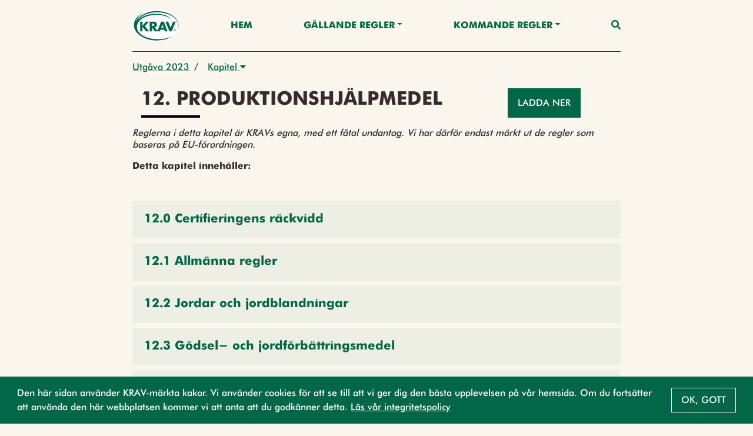

--- FILE ---
content_type: text/html;charset=UTF-8
request_url: https://regler.krav.se/unit/krav-chapter/82e98cc1-5335-4700-bfdf-2c73e7b4245c;jsessionid=93F926368B664B5E2A996B7E47692AD4
body_size: 48412
content:
<!--html xmlns:th="http://www.thymeleaf.org" xmlns:layout="http://www.ultraq.net.nz/web/thymeleaf/layout"-->
<!DOCTYPE html>
<html xmlns="http://www.w3.org/1999/xhtml"
      lang = "sv">

<!DOCTYPE html>

<html xmlns="http://www.w3.org/1999/xhtml"
      lang = "sv">


<head>
    <meta charset="utf-8" />
    <meta http-equiv="X-UA-Compatible" content="IE=edge" />
    <meta http-equiv="Content-Type" content="text/html; charset=UTF-8"/>
    <meta name="viewport" content="width=device-width, initial-scale=1, shrink-to-fit=no"/>
    <meta name="description" content="&lt;p&gt;&lt;em&gt;Reglerna i detta kapitel &amp;auml;r KRAVs egna, med ett f&amp;aring;tal undantag. Vi har d&amp;auml;rf&amp;ouml;r endast m&amp;auml;rkt ut de regler som baseras p&amp;aring; EU-f&amp;ouml;rordningen.&lt;/em&gt;&lt;/p&gt;
&lt;p id=&quot;detta-kapitel-inneh&amp;aring;ller&quot;&gt;&lt;strong&gt;Detta kapitel inneh&amp;aring;ller:&lt;/strong&gt;&lt;/p&gt;"/>
    <meta name="author" content="Default theme"/>

    <link rel="shortcut icon" type="image/png" href="/public/favicon.png;jsessionid=20577FC1762FD3B461EDF7EF22F63274"/>

    <link href="/css/libs/bootstrap-4.3.min.css;jsessionid=20577FC1762FD3B461EDF7EF22F63274" rel="stylesheet"/>

    <link href="/css/main2020.css;jsessionid=20577FC1762FD3B461EDF7EF22F63274?v=2021.0.3-SNAPSHOT" rel="stylesheet"/>
    <link href="/css/default-theme.css;jsessionid=20577FC1762FD3B461EDF7EF22F63274?v=2021.0.3-SNAPSHOT" rel="stylesheet"/>
    <link href="/css/components.css;jsessionid=20577FC1762FD3B461EDF7EF22F63274?v=2021.0.3-SNAPSHOT" rel="stylesheet"/>
    <!--<link th:href="@{'/css/' + ${currentSite.getUniqueName()} + '-theme.css?v=' + ${buildNumber}}" rel="stylesheet"/>-->

    <link href="https://use.fontawesome.com/releases/v5.0.6/css/all.css" rel="stylesheet"/>

    <script>
        /*<![CDATA[*/
            var baseUrl = "\/javascript;jsessionid=20577FC1762FD3B461EDF7EF22F63274"
            var buildNumber = "2021.0.3-SNAPSHOT"
            var require = {
                baseUrl: baseUrl,
                shim: {
                    "gmaps": {
                        exports: "google.maps"
                    }
                },
                paths: {
                    "jquery": "libs/jquery-3.4.1.min",
                    "bootstrap": "libs/bootstrap-4.3.bundle.min",
                    "common": "common2020",
                    "filter": "filter2020",
                    "moment": "libs/moment.min",
                    "gmaps": "//maps.googleapis.com/maps/api/js?key=AIzaSyAgI5dqcjJe479GWV9E8JZwZtf2TnUthIk",
                    "LazyLoad": "libs/lazyload.min",
                    "intersectionObserver": "libs/intersection-observer-amd"
                },
                optimizeCss: "none",
                optimize: "none",
                urlArgs: function(id, url) {
                    if (url.indexOf("/libs") !== -1 || id === "gmaps") {
                        return "";
                    }

                    return "?v=" + buildNumber;
                }
            }
            const previewModalStrings = {
                close: "St\u00E4ng",
                goto: "G\u00E5 till"
            };
        /*]]>*/
    </script>
    <script src="/javascript/libs/require-2.3.6.min.js;jsessionid=20577FC1762FD3B461EDF7EF22F63274"></script>

    <title> 12. Produktionshjälpmedel</title>

    <!-- Google Tag Manager -->
    <script>
        (function(w,d,s,l,i){
            w[l]=w[l]||[];w[l].push({'gtm.start':new Date().getTime(),event:'gtm.js'});
            var f=d.getElementsByTagName(s)[0],
                j=d.createElement(s),dl=l!='dataLayer'?'&l='+l:'';j.async=true;j.src='https://www.googletagmanager.com/gtm.js?id='+i+dl;f.parentNode.insertBefore(j,f);
        })(window,document,'script','dataLayer','GTM-W774T2H');
    </script>
    <!-- End Google Tag Manager -->
</head>

</html>

<body class="body-mt-2">
<!-- Google Tag Manager (noscript) -->
<noscript><iframe src="https://www.googletagmanager.com/ns.html?id=GTM-W774T2H" height="0" width="0" style="display:none;visibility:hidden"></iframe></noscript>
<!-- End Google Tag Manager (noscript) -->

<main>
    <input type="hidden" id="currentLocale" value="${#locale.language}" />
    
    
        <header id="pageHeader" class=" has-breadcrumbs">
   <div class="container">
      <nav class="navbar">
         <a class="navbar-brand" href="https://krav.se" aria-label="Back to the home page" title="Navigate to the home page">
            <img src="/public/krav_logo-1.svg;jsessionid=20577FC1762FD3B461EDF7EF22F63274" class="header-image"></img>
         </a>
         
            
         
            
               
               
                  <a class="nav-link nav-item"
                     href="/hem">Hem</a>
               
            
         
            
               
                  <div class="navigation-dropdown position-relative">
                     <a href="#" class="dropdown-toggle nav-item nav-link" id="dropdown-Gällande Regler" role="button" data-toggle="dropdown" aria-haspopup="true" aria-expanded="false">Gällande Regler</a>
                     <div class="dropdown-menu dropdown-menu-right" aria-labelledby="dropdown-Gällande Regler">
                        <div class="pl-3 pr-3 d-inline-block">
                           <a class="dropdown-item"
                              href="/unit/krav-edition/429fb192-e22b-4e65-a66a-94292f457ae3"> UTGÅVA 2024/25</a>
                        </div>
                        <div class="pl-3 pr-3 d-inline-block">
                           <a class="dropdown-item"
                              href="/navigationCategory/2100987;jsessionid=20577FC1762FD3B461EDF7EF22F63274?title=Regler%20som%20ber%C3%B6r%20mig&amp;description=L%C3%A4nk%20till%20sida%20med%20individuella%20utg%C3%A5vor">Regler som berör mig</a>
                        </div>
                        <div class="pl-3 pr-3 d-inline-block">
                           <a class="dropdown-item"
                              href="/page/587468">Läsanvisning</a>
                        </div>
                        <div class="pl-3 pr-3 d-inline-block">
                           <a class="dropdown-item"
                              href="/page/593329">Ladda ner</a>
                        </div>
                     </div>
                  </div>
               
               
            
         
            
               
                  <div class="navigation-dropdown position-relative">
                     <a href="#" class="dropdown-toggle nav-item nav-link" id="dropdown-Kommande regler" role="button" data-toggle="dropdown" aria-haspopup="true" aria-expanded="false">Kommande regler</a>
                     <div class="dropdown-menu dropdown-menu-right" aria-labelledby="dropdown-Kommande regler">
                        <div class="pl-3 pr-3 d-inline-block">
                           <a class="dropdown-item"
                              href="/unit/krav-edition/d983d0cd-dd45-49a9-8775-acd34ed194b3">Utgåva 2026</a>
                        </div>
                        <div class="pl-3 pr-3 d-inline-block">
                           <a class="dropdown-item"
                              href="/page/2742990">Läsanvisning 2026</a>
                        </div>
                        <div class="pl-3 pr-3 d-inline-block">
                           <a class="dropdown-item"
                              href="/page/2743095">Nyheter - Utgåva 2026</a>
                        </div>
                     </div>
                  </div>
               
               
            
         
         <a class="nav-link nav-item nav-link-search" id="searchAnchor" href="#">
            <i class="fas fa-search"></i>
         </a>

         <div class="menu-wrap" aria-hidden="true">
            <label for="hamburgerCheckbox" class="d-none">Checkbox that handles if the menu on smaller devices should be visible</label>
            <input id="hamburgerCheckbox" tabindex="-1" type="checkbox" class="toggler" role="checkbox" />
            <div class="hamburger">
               <div></div>
            </div>
            <div class="menu bg-dark">
               <div>
                  <div>
                     <ul>
                        
                           
                        
                           <li>
                              
                              
                                 <a class="nav-item nav-link"
                                    href="/hem">Hem</a>
                              
                           </li>
                        
                           <li>
                              
                                 <a href="#collapse-GällandeRegler" class="nav-item nav-link" role="button" data-toggle="collapse" aria-haspopup="true" aria-expanded="false" aria-controls="collapse-GällandeRegler" data-target="#collapse-GällandeRegler">Gällande Regler</a>
                                 <div class="collapse" id="collapse-GällandeRegler">
                                    <a class="nav-item nav-link"
                                       href="/unit/krav-edition/429fb192-e22b-4e65-a66a-94292f457ae3"> UTGÅVA 2024/25</a><a class="nav-item nav-link"
                                       href="/navigationCategory/2100987;jsessionid=20577FC1762FD3B461EDF7EF22F63274?title=Regler%20som%20ber%C3%B6r%20mig&amp;description=L%C3%A4nk%20till%20sida%20med%20individuella%20utg%C3%A5vor">Regler som berör mig</a><a class="nav-item nav-link"
                                       href="/page/587468">Läsanvisning</a><a class="nav-item nav-link"
                                       href="/page/593329">Ladda ner</a>
                                 </div>
                              
                              
                           </li>
                        
                           <li>
                              
                                 <a href="#collapse-Kommanderegler" class="nav-item nav-link" role="button" data-toggle="collapse" aria-haspopup="true" aria-expanded="false" aria-controls="collapse-Kommanderegler" data-target="#collapse-Kommanderegler">Kommande regler</a>
                                 <div class="collapse" id="collapse-Kommanderegler">
                                    <a class="nav-item nav-link"
                                       href="/unit/krav-edition/d983d0cd-dd45-49a9-8775-acd34ed194b3">Utgåva 2026</a><a class="nav-item nav-link"
                                       href="/page/2742990">Läsanvisning 2026</a><a class="nav-item nav-link"
                                       href="/page/2743095">Nyheter - Utgåva 2026</a>
                                 </div>
                              
                              
                           </li>
                        
                     </ul>
                  </div>
               </div>
            </div>
         </div>
      </nav>
   </div>

   <div class="search-container container search" id="searchContainer">
    <div class="row justify-content-center">
        <div class="col-12">
            <form id="searchForm" action="/search;jsessionid=20577FC1762FD3B461EDF7EF22F63274" method="POST" autocomplete="off">
                <div class="form-row">
                    <div class="form-group col-12">
                        <label for="searchInput">Vad söker du?</label>
                        <div class="position-relative">
                            <button type="submit" class="search-submit-button">
                                <i class="fas fa-search"></i>
                            </button>
                            <input type="search" class="form-control" id="searchInput" placeholder="Skriv sökord" name="query" />
                            <div id="searchAutocomplete" class="search-autocomplete-container d-none">
                                <label>Menar du:</label>
                            </div>
                        </div>
                    </div>
                    <div class="form-group col-md-6 col-12">
                        <label for="editionDropdown">Välj utgåva</label>
                        <div class="dropdown" id="headerSearchEditionDropdown">
                            <button type="button" class="btn btn-secondary w-100 dropdown-toggle" id="editionDropdown" data-toggle="dropdown" aria-haspopup="true" aria-expanded="false">
                                <span>Utgåva</span>
                                <span id="editionTextSearch">2024-2025</span>
                            </button>
                            <div class="dropdown-menu px-3 col-12" aria-labelledby="editionDropdown">
                                <div class="form-check">
                                    <input type="radio" class="form-check-input" id="currentRadioSearch" name="edition" value="2024-2025" checked="checked">
                                    <label class="form-check-label" for="currentRadioSearch">Gällande (2024-2025)</label>
                                </div>
                            </div>
                        </div>
                    </div>
                    <div class="form-group col-12 col-md-6">
                        <label for="searchFilterDropdown">Filtrera</label>
                        <div class="dropdown" id="headerSearchFilterDropdown">
                            <button type="button" class="btn btn-secondary w-100 dropdown-toggle col-12" id="searchFilterDropdown" data-toggle="dropdown" aria-haspopup="true" aria-expanded="false">Alla resultat</button>
                            <div class="dropdown-menu px-3" aria-labelledby="searchFilterDropdown">
                                <div class="form-check">
                                    <input type="checkbox" class="form-check-input" id="newRegulationCheckboxSearch" name="categories" value="new-regulation">
                                    <label class="form-check-label" for="newRegulationCheckboxSearch">Ny</label>
                                </div>
                                <div class="form-check">
                                    <input type="checkbox" class="form-check-input" id="majorChangeCheckboxSearch" name="categories" value="major-change">
                                    <label class="form-check-label" for="majorChangeCheckboxSearch">Ändrad</label>
                                </div>
                                <div class="form-check">
                                    <input type="checkbox" class="form-check-input" id="deviationCheckboxSearch" name="categories" value="deviation-result-text">
                                    <label class="form-check-label" for="deviationCheckboxSearch">Större avvikelse</label>
                                </div>
                                <div class="form-check">
                                    <input type="checkbox" class="form-check-input" id="kravCheckboxSearch" name="categories" value="origin-krav">
                                    <label class="form-check-label" for="kravCheckboxSearch">KRAVs egna regler</label>
                                </div>
                                <div class="form-check">
                                    <input type="checkbox" class="form-check-input" id="euCheckboxSearch" name="categories" value="origin-eu">
                                    <label class="form-check-label" for="euCheckboxSearch">Regler som har stöd i EU-förordningen</label>
                                </div>
                                <div class="form-check">
                                    <input type="checkbox" class="form-check-input" id="slCheckboxSearch" name="categories" value="origin-swe">
                                    <label class="form-check-label" for="slCheckboxSearch">Regler som är förtydliganden av övrig svensk lag</label>
                                </div>
                            </div>
                        </div>
                    </div>
                </div>
            </form>
        </div>
    </div>
 </div>

   
      <div class="container">
    <nav aria-label="breadcrumb" class="breadcrumb-nav">
        <div class="breadcrumb-list">
            
    <div class="breadcrumb-list-item mw-2 ">
        
        
            <a href="/unit/krav-edition/257b1993-d570-4a21-977b-6fcfc1706bab;jsessionid=20577FC1762FD3B461EDF7EF22F63274">Utgåva 2023</a>
        
    </div>

    
        <span class="breadcrumb-list-item-separator pr-2 pl-2">/</span>
        
    <div class="breadcrumb-list-item mw-2 mw-last">
        
            <div class="dropdown">
                <button type="button" class="pl-2 pr-2" data-toggle="dropdown" aria-haspopup="true" aria-expanded="false">
                    Kapitel
                    <i class="fas fa-caret-down"></i>
                </button>
                <div class="dropdown-menu dropdown-menu-right">
                    

                    
                    
                        <a href="/unit/krav-chapter/e01da971-dee1-4de2-8faf-52e9804ebb54;jsessionid=20577FC1762FD3B461EDF7EF22F63274"
                           class="dropdown-item  "
                           data-breadcrumb-type="krav-chapter"
                           data-breadcrumb-id="e01da971-dee1-4de2-8faf-52e9804ebb54">1. Introduktion till KRAVs regler</a><a href="/unit/krav-chapter/a807ab59-5da7-4c75-b942-083db8e7f702;jsessionid=20577FC1762FD3B461EDF7EF22F63274"
                           class="dropdown-item  "
                           data-breadcrumb-type="krav-chapter"
                           data-breadcrumb-id="a807ab59-5da7-4c75-b942-083db8e7f702">2. Allmänna regler för certifiering</a><a href="/unit/krav-chapter/5c352718-7f38-4218-a91e-434ee98ebd5a;jsessionid=20577FC1762FD3B461EDF7EF22F63274"
                           class="dropdown-item  "
                           data-breadcrumb-type="krav-chapter"
                           data-breadcrumb-id="5c352718-7f38-4218-a91e-434ee98ebd5a">3. Allmänna verksamhetsregler</a><a href="/unit/krav-chapter/148c24c1-76ed-4bda-8608-0a77b35c988c;jsessionid=20577FC1762FD3B461EDF7EF22F63274"
                           class="dropdown-item  "
                           data-breadcrumb-type="krav-chapter"
                           data-breadcrumb-id="148c24c1-76ed-4bda-8608-0a77b35c988c">4. Växtodling</a><a href="/unit/krav-chapter/118aa5b6-085b-4eb4-af45-0b8a1f09cea7;jsessionid=20577FC1762FD3B461EDF7EF22F63274"
                           class="dropdown-item  "
                           data-breadcrumb-type="krav-chapter"
                           data-breadcrumb-id="118aa5b6-085b-4eb4-af45-0b8a1f09cea7">5. Djurhållning</a><a href="/unit/krav-chapter/492015ce-8914-46c0-84e7-8f55c27724f0;jsessionid=20577FC1762FD3B461EDF7EF22F63274"
                           class="dropdown-item  "
                           data-breadcrumb-type="krav-chapter"
                           data-breadcrumb-id="492015ce-8914-46c0-84e7-8f55c27724f0">6. Biodling</a><a href="/unit/krav-chapter/73ed0d66-ef40-4f6b-a9d5-c236a8c7b2c0;jsessionid=20577FC1762FD3B461EDF7EF22F63274"
                           class="dropdown-item  "
                           data-breadcrumb-type="krav-chapter"
                           data-breadcrumb-id="73ed0d66-ef40-4f6b-a9d5-c236a8c7b2c0">7. Vattenbruk</a><a href="/unit/krav-chapter/274af5f3-662e-4509-9568-31fbf534fe96;jsessionid=20577FC1762FD3B461EDF7EF22F63274"
                           class="dropdown-item  "
                           data-breadcrumb-type="krav-chapter"
                           data-breadcrumb-id="274af5f3-662e-4509-9568-31fbf534fe96">8. Vildväxande produktion</a><a href="/unit/krav-chapter/e2119a88-56ee-441d-9f1c-64b54d020937;jsessionid=20577FC1762FD3B461EDF7EF22F63274"
                           class="dropdown-item  "
                           data-breadcrumb-type="krav-chapter"
                           data-breadcrumb-id="e2119a88-56ee-441d-9f1c-64b54d020937">9. Livsmedelsförädling</a><a href="/unit/krav-chapter/6ef21f46-a093-4515-9fc0-2f3a346abcaa;jsessionid=20577FC1762FD3B461EDF7EF22F63274"
                           class="dropdown-item  "
                           data-breadcrumb-type="krav-chapter"
                           data-breadcrumb-id="6ef21f46-a093-4515-9fc0-2f3a346abcaa">10. Slakt</a><a href="/unit/krav-chapter/49d4d6f0-38ca-43c0-9a65-9e0d2bebffff;jsessionid=20577FC1762FD3B461EDF7EF22F63274"
                           class="dropdown-item  "
                           data-breadcrumb-type="krav-chapter"
                           data-breadcrumb-id="49d4d6f0-38ca-43c0-9a65-9e0d2bebffff">11. Fodertillverkning</a><a href="/unit/krav-chapter/82e98cc1-5335-4700-bfdf-2c73e7b4245c;jsessionid=20577FC1762FD3B461EDF7EF22F63274"
                           class="dropdown-item active-breadcrumb active-parent-breadcrumb"
                           data-breadcrumb-type="krav-chapter"
                           data-breadcrumb-id="82e98cc1-5335-4700-bfdf-2c73e7b4245c">12. Produktionshjälpmedel</a><a href="/unit/krav-chapter/e4a08a04-5e28-4ba4-8441-ddbc5f3796af;jsessionid=20577FC1762FD3B461EDF7EF22F63274"
                           class="dropdown-item  "
                           data-breadcrumb-type="krav-chapter"
                           data-breadcrumb-id="e4a08a04-5e28-4ba4-8441-ddbc5f3796af">13. UTGÅTT</a><a href="/unit/krav-chapter/01658ad8-d3d6-48f9-ae7f-62f9841dcfd3;jsessionid=20577FC1762FD3B461EDF7EF22F63274"
                           class="dropdown-item  "
                           data-breadcrumb-type="krav-chapter"
                           data-breadcrumb-id="01658ad8-d3d6-48f9-ae7f-62f9841dcfd3">14. UTGÅTT</a><a href="/unit/krav-chapter/82cbe6f3-0f5c-44a1-b057-aa24aa4a159f;jsessionid=20577FC1762FD3B461EDF7EF22F63274"
                           class="dropdown-item  "
                           data-breadcrumb-type="krav-chapter"
                           data-breadcrumb-id="82cbe6f3-0f5c-44a1-b057-aa24aa4a159f">15. Restaurang, storhushåll och servering samt kedjecertifiering</a><a href="/unit/krav-chapter/ed0c23f9-610e-430d-9d3c-3e6f9f1f75f2;jsessionid=20577FC1762FD3B461EDF7EF22F63274"
                           class="dropdown-item  "
                           data-breadcrumb-type="krav-chapter"
                           data-breadcrumb-id="ed0c23f9-610e-430d-9d3c-3e6f9f1f75f2">16. Import och införsel av produkter</a><a href="/unit/krav-chapter/bb6e8afe-34e3-49a3-8083-a1d8830f2084;jsessionid=20577FC1762FD3B461EDF7EF22F63274"
                           class="dropdown-item  "
                           data-breadcrumb-type="krav-chapter"
                           data-breadcrumb-id="bb6e8afe-34e3-49a3-8083-a1d8830f2084">17. Fiske</a><a href="/unit/krav-chapter/9b5a6ce1-ec87-47b2-8da8-ebd86071ec3d;jsessionid=20577FC1762FD3B461EDF7EF22F63274"
                           class="dropdown-item  "
                           data-breadcrumb-type="krav-chapter"
                           data-breadcrumb-id="9b5a6ce1-ec87-47b2-8da8-ebd86071ec3d">18. Regler för certifieringsorgan</a><a href="/unit/krav-chapter/199af0d3-10a7-4ff5-9b24-e2fac1507c8a;jsessionid=20577FC1762FD3B461EDF7EF22F63274"
                           class="dropdown-item  "
                           data-breadcrumb-type="krav-chapter"
                           data-breadcrumb-id="199af0d3-10a7-4ff5-9b24-e2fac1507c8a">19. UTGÅTT</a><a href="/unit/krav-chapter/16479ff2-a2ca-48bf-87d4-16b956879cd2;jsessionid=20577FC1762FD3B461EDF7EF22F63274"
                           class="dropdown-item  "
                           data-breadcrumb-type="krav-chapter"
                           data-breadcrumb-id="16479ff2-a2ca-48bf-87d4-16b956879cd2">20. Allmänna regler för märkning och marknadsföring</a>
                    
                    
                    
                        <a href="/unit/krav-appendix/dff5886d-00e3-40bc-8de7-184ff759a90e;jsessionid=20577FC1762FD3B461EDF7EF22F63274" 
                            class="dropdown-item  ">Bilagor</a><a href="/unit/krav-appendix/340b500c-0914-4901-bb0e-b54341bf15cb;jsessionid=20577FC1762FD3B461EDF7EF22F63274" 
                            class="dropdown-item  ">Definitioner</a>
                    
                </div>
            </div>
        
        
    </div>

    

    

        </div>
    </nav>
</div>
   
</header>
    

    
    
    <script>
        // Access Thymeleaf variables in JavaScript
        /*<![CDATA[*/
        const filterRegulationsJSON = "[]";
        const filterAreasJSON = "[{\"label\":\"V\u00E4xtodling\",\"value\":\"5f99f693-fc18-4544-93d4-5f11b3e24705\"},{\"label\":\"V\u00E4xtodling\",\"value\":\"d6745901-304f-40eb-8f0b-89f86e93a9da\"},{\"label\":\"Vildv\u00E4xande\",\"value\":\"da12f3da-07cb-4b98-a665-af668a073b9f\"},{\"label\":\"Vildv\u00E4xande\",\"value\":\"5f0b908c-592f-4410-8648-b5ee8d266e62\"},{\"label\":\"Djurh\u00E5llning\",\"value\":\"70397514-1364-44c1-86cd-7c6f61acaded\"},{\"label\":\"Djurh\u00E5llning\",\"value\":\"da3323d8-3b0e-44fe-90c9-952158e76439\"},{\"label\":\"Biodling\",\"value\":\"16c35010-7bb2-42aa-aa98-2694c0bcf234\"},{\"label\":\"Biodling\",\"value\":\"54f50c3a-17e6-4daa-9c32-02310e95840a\"},{\"label\":\"Vattenbruk\",\"value\":\"dc1723fc-1dca-4253-b433-77fa0358d586\"},{\"label\":\"Vattenbruk\",\"value\":\"84448e0c-0da9-4ad7-8c19-55d4a77d56ee\"},{\"label\":\"Livsmedelsf\u00F6r\u00E4dling\",\"value\":\"af169fda-46b6-4274-a0c2-0ad209a8c49f\"},{\"label\":\"Livsmedelsf\u00F6r\u00E4dling\",\"value\":\"1bcd6ee8-dd19-4d54-be29-cfc6249873a4\"},{\"label\":\"Fodertillverkning\",\"value\":\"3c27350f-ca84-46d7-b8da-4d73b65566ac\"},{\"label\":\"Fodertillverkning\",\"value\":\"a41ff0ca-8840-4dda-9505-79a8c4abb751\"},{\"label\":\"Import och inf\u00F6rsel av produkter\",\"value\":\"59b8a2e5-9d05-4989-b121-8b3bd5a2172a\"},{\"label\":\"Import och inf\u00F6rsel av produkter\",\"value\":\"5b75abfa-aff1-4f64-bb09-5ff4fcb45ee4\"},{\"label\":\"Slakt\",\"value\":\"f96c4db9-c40d-449e-bff6-27ae49407bc5\"},{\"label\":\"Slakt\",\"value\":\"fe45242b-3a30-4a96-9a7f-ae61113bca9c\"},{\"label\":\"Beredning och lagring\",\"value\":\"f128525f-ecc4-41ba-8909-45b047381baf\"},{\"label\":\"Beredning och lagring\",\"value\":\"faf0ea9c-ed97-41ee-b10c-79b4b0c2ac6b\"},{\"label\":\"Produktionshj\u00E4lpmedel\",\"value\":\"3c6afad3-680d-4a44-85c0-8a6b6d72387f\"},{\"label\":\"Produktionshj\u00E4lpmedel\",\"value\":\"77a02796-2121-4ff8-bd5c-ffb7a7c1e358\"},{\"label\":\"Fiske\",\"value\":\"b9192d61-84b6-4d08-a74e-1f8c71c55400\"},{\"label\":\"Fiske\",\"value\":\"e50b0349-5fb0-460b-8c88-fdc255ea00f7\"},{\"label\":\"Restaurang\",\"value\":\"1d2a41b9-bd2f-4a35-b920-5cc0e32acba7\"},{\"label\":\"Restaurang\",\"value\":\"3af2dd21-cbe0-4ac8-957b-7911841be222\"},{\"label\":\"M\u00E4rkning och f\u00F6rpackning\",\"value\":\"dc137fa4-3f74-4a22-ae5e-31be89d62f6d\"},{\"label\":\"M\u00E4rkning och f\u00F6rpackning\",\"value\":\"624654f7-e3ab-4700-b5ff-7c9534291543\"},{\"label\":\"Tillval arbetsvillkor\",\"value\":\"8769d941-0cfc-4d07-a1f8-4b4710050e30\"},{\"label\":\"Tillval arbetsvillkor\",\"value\":\"46e28704-50c8-4d19-9739-72e0e3549d97\"}]";
        const filterChaptersJSON = "[]";
        /*]]>*/
        const filterRegulations = JSON.parse(filterRegulationsJSON)
        const filterAreas = JSON.parse(filterAreasJSON)
        const filterChapters = JSON.parse(filterChaptersJSON)

        console.log("filter regulations", filterRegulations)

    </script>
    <div class="body-content" style="--chapter-color:#000000;">
        <div class="row justify-content-end vertical-list">
        
        <article class="page-title col-9">
            <h1 class="page-title-text">12. Produktionshjälpmedel</h1>
        </article>
            <div class="col-3">
    <button type="button" class="btn btn-primary d-none d-sm-block" data-toggle="modal" data-target="#exampleModal">
        Ladda ner
    </button>
    <div class="modal fade" id="exampleModal" tabindex="-1" aria-labelledby="exampleModalLabel" aria-hidden="true">
        <div class="modal-dialog">
            <div class="modal-content">
                <div class="modal-header">
                    <h5 class="modal-title d-flex flex-row justify-content-between w-100">Utskrift</h5>
                    <button type="button" class="close" data-dismiss="modal" aria-label="Close">
                        <span aria-hidden="true">&times;</span>
                    </button>
                </div>
                <form method="POST" id="pdfform" action="/download;jsessionid=20577FC1762FD3B461EDF7EF22F63274">
                <div class="modal-body">
                    <div class="container">
                        <div class="equal">
                            <div class="col-12">
                        <h5>12. Produktionshjälpmedel (Utgåva 2023)</h5>
                        
                                <input type="text" id="edition" name="edition" value="2023" hidden />
                            </div>

                            <fieldset>
                                <div class="row equal ml-5 mt-3">
                                    <label class="pl-0 pb-0 form-check-label d-flex flex-row align-items-center">
                                        <input class="form-check-input" type="radio" name="printType" value="printAll" checked />
                                        <span id="printAll">Hela utgåvan</span>
                                    </label>
                                </div>

                                <div class="row equal ml-5 mt-1">
                                    <label class="pl-0 pb-0 form-check-label d-flex flex-row align-items-center">
                                        <input class="form-check-input" type="radio" name="printType" value="printFiltered" />
                                        <span id="printFiltered">Filtrering</span>
                                    </label>
                                </div>

                                <div class="row equal ml-5 mt-1">
                                    <label class="pl-0 pb-0 form-check-label d-flex flex-row align-items-center">
                                        <input class="form-check-input" type="radio" name="printType" value="printChapter" data-chapter-id="82e98cc1-5335-4700-bfdf-2c73e7b4245c" />
                                        <span id="printChapter">Kapitel</span>
                                    </label>
                                </div>
                            </fieldset>


                            <div class="d-flex flex-row justify-content-center w-100">
                                <div id="spinner" class="invisible fa-3x">

                                    <i class="fa fa-spinner fa-pulse"></i>
                                </div>
                            </div>

                            <div class="d-flex flex-row justify-content-center w-100 mt-1">
                                <div style="font-size:13px;">Nedladdningen kan ta upp till 30 sekunder vänligen stanna på sidan.</div>
                            </div>

                        </div>
                    </div>
                </div>
                <div class="modal-footer">
                    <div class="">
                        <button type="button" class="btn btn-secondary" data-dismiss="modal">Stäng</button>
                        <button type="button" id="startPrint" class="btn btn-primary">Ladda ner</button>
    <!--                    <div id="spinner" class="invisible fa-3x ml-3">-->
    <!--                        <i class="fa fa-spinner fa-pulse"></i>-->
    <!--                    </div>-->
                    </div>
                    <span class="estimation"></span>
                    <div class="progress_bar" id="progress_bar">
                        <div class="bar_text" id="bar_text">0%</div>
                    </div>
                </div>
                </form>
            </div>
        </div>
    </div>
    <script type="text/javascript">
  /*<![CDATA[*/
    var download = false;
    var currentEdition = "2023"
    console.log("unit edition", currentEdition)



        document.getElementById('startPrint').onclick = function() {
            // Get the selected radio button value
            const selectedPrintType = document.querySelector('input[name="printType"]:checked')?.value;

            console.log('Selected print type:', selectedPrintType);

            let filterString = "";

            // Only apply filter if "printFiltered" is selected
            if (selectedPrintType === 'printFiltered') {
                const chapterFilters = JSON.parse(localStorage.getItem("activeChapterFilter") || "[]") || [];
                filterString = chapterFilters.join(",");
                console.log('Applying filters:', chapterFilters, filterString);
            } else if (selectedPrintType === 'printChapter') {
                const chapterInput = document.querySelector('input[name="printType"]:checked');
                const currentChapterId = chapterInput?.dataset.chapterId;
                if (currentChapterId) {
                    filterString = currentChapterId;
                    console.log('Printing single chapter:', filterString);
                } else {
                    console.warn('No chapter ID found — cannot print chapter.');
                    return;
                }
            }
            else {
                console.log('No filters applied - printing all content');
            }

            // Build URL with conditional filter parameter
            const baseUrl = `https://regelboken.krav-stage.overbliq.com/printnew/{id}`;
            const urlWithFilter = filterString ? `${baseUrl}?chapterFilter=${filterString}` : baseUrl;
            const url = `/generate-pdf?url=${encodeURIComponent(urlWithFilter)}&delay=2000&edition=${encodeURIComponent(currentEdition)}`;

            console.log('Final PDF generation URL:', url);

            const spinner = document.querySelector("#spinner")
            spinner.classList.remove("invisible")
            fetch(url)
                .then(response => {
                    if (!response.ok) {
                        throw new Error(`HTTP error! Status: ${response.status}`);
                    }
                    return response.blob(); // Convert response to Blob
                })
                .then(blob => {
                    const blobUrl = URL.createObjectURL(blob);
                    const a = document.createElement('a');
                    a.href = blobUrl;
                    a.download = `krav-regelboken-${currentEdition}.pdf`; // Set the filename
                    document.body.appendChild(a);
                    spinner.classList.add("invisible")
                    a.click(); // Trigger the download
                    document.body.removeChild(a);
                    URL.revokeObjectURL(blobUrl); // Clean up
                })
                .catch(error => {
                    spinner.classList.add("invisible")
                    console.error('Error generating PDF:', error);
                });
        };

  function checkToggle() {
      const formData = document.getElementById('pdfform');
      var checkAllCheckbox = document.getElementById('checkall');

      for (var i = 0; i < formData.elements.length; i++) {
          formData.elements[i].checked = checkAllCheckbox.checked;
      }
  }

  var renderingTimes = {
      "de20348d-3c95-42d7-a3c6-cdfb57d7858b:chapter": 2.99,
      "914f9254-f250-43d5-a129-386743b9148b:chapter": 55.4,
      "b43ff0b6-0967-4050-8b29-97aeaac0a7bd:chapter": 44.60,
      "54d3ed93-f3d8-4b56-a2ec-8266414e7366:chapter": 66,
      "b498c149-6bad-469c-a21b-5b289e0a633c:chapter": 180,
      "76b8e2e2-652c-4304-9564-3670ef6e27b0:chapter": 23.56,
      "015206ec-e5a9-4c62-84c4-708c915a6e07:chapter": 5.20,
      "ca5d13b1-195e-4dd7-b7db-c6ca7b30a159:chapter": 17.13,
      "422ae233-987b-4185-b4dd-3f52df22c0bd:chapter": 18.45,
      "db0ccec3-06d4-410d-a279-6cd2366e1c41:chapter": 45.17,
      "3bacfcad-0902-4e6e-bbd7-d8e945f6bdda:chapter": 17.30,
      "a9929f08-871d-49c4-8d4b-e7df53f094cf:chapter": 25.96,
      "1252475e-bc5f-40c0-aeb6-70916813f4a8:chapter": 2.29,
      "fabc7cc2-2b3b-4e06-a420-d480254cd4f7:chapter": 2.11,
      "788d284f-fab6-4904-a38e-b906d0161fd1:chapter": 24.48,
      "12c511ef-db4b-4f15-8293-67d134ad5583:chapter": 36.57,
      "c2f6e83a-23a2-4c7c-902c-d4bbba284039:chapter": 24.98,
      "c4449249-1b29-4e39-97a5-78ea86d44fe2:chapter": 25.91,
      "40dbc5e8-6ab5-40fb-9dd4-5bfc729a1049:chapter": 2.43,
      "a8e4a51d-a85f-46d7-91e9-0afe14f57d02:chapter": 14.71,
      "dc6ee14f-5fb0-4720-b8f5-52c4d1e9f006:appendix": 2.68,
      "e566e8ce-1ae1-4406-95d1-8ec5bde86d5f:appendix": 13.01
  };
  const secondsToMillis = (minute) => {
      return minute * 1000;
  };

  const getEstimate = (items) => {
      return Object.entries(renderingTimes)
          .filter(([key, value]) => items.includes(key))
          .reduce((aggregator, [key, value]) => aggregator + value, 0);
  };


  function getSelected() {
      var targetTitleElements = document.querySelectorAll('#pdfform input:checked');

      var ids = [];
      targetTitleElements.forEach(function (element) {
          var id = element.value;
          ids.push(id);
      });

    return ids;

  }
  const updateProgressBar = (percentage, totalTime, selectedItems) => {
      const progressBar = document.querySelector(".bar_text");
      let activeTitle = "";

      let elapsedTime = percentage / 100 * totalTime;
      const items = Object.entries(renderingTimes).filter(([key, value]) => selectedItems.includes(key))

      for (const [key, value] of items) {
          if (elapsedTime <= value * 1000) {
              activeTitle = key;
              break;
          }
          elapsedTime -= value * 1000;
      }
      const titleText = document.querySelector(`.targetTitle[data-id="${activeTitle}"]`).textContent;

      progressBar.style.width = percentage.toFixed(2) + "%";
      progressBar.textContent = percentage.toFixed(2) + "% " + titleText;
  };
  const startProgressBar = (totalTime, selectedItems) => {
      const endTime = new Date().getTime() + totalTime;
      const interval = setInterval(() => {
          const currentTime = new Date().getTime();
          const elapsedTime = endTime - currentTime;
          const percentage = Math.min(
              100,
              ((totalTime - elapsedTime) / totalTime) * 100
          );
          updateProgressBar(percentage, totalTime, selectedItems);
          if (elapsedTime <= 0) {
              clearInterval(interval);
              hideProgressbar()
          }
      }, 1000);
  };
  const secondsToMinutesAndSeconds = (seconds) => {
      const minutes = Math.round(seconds / 60);
      const remainingSeconds = Math.floor(seconds % 60);
      return `${minutes !== 0 ? minutes+"m " : remainingSeconds + 's'}`;
  };
  function renderProgressBar() {
      const selectedIds = getSelected();
      const estimate = getEstimate(selectedIds);
      const totalTime = secondsToMillis(estimate);
      document.getElementById('progress_bar').style.display ='block';
      document.querySelector('.estimation').style.display ='block';
      document.querySelector('.estimation').textContent = 'Förväntad tid: ' + secondsToMinutesAndSeconds(estimate);
      startProgressBar(totalTime, selectedIds);
  }
  function hideProgressbar() {
      const barText = document.getElementById('bar_text');
      const progressBar = document.getElementById('progress_bar');
      const estimation = document.querySelector('.estimation');
      progressBar.style.display = 'none';
      barText.style.width = '0%';
      barText.textContent = '0%';
      estimation.style.display = 'none';
      download = false;
  }
    </script>
</div>
        
        
        </div>

        <article class="page-description container regular-component">
            <div class="regular-component TEXT mt-3">
                <div class="parsed-text">
    <p><em>Reglerna i detta kapitel &auml;r KRAVs egna, med ett f&aring;tal undantag. Vi har d&auml;rf&ouml;r endast m&auml;rkt ut de regler som baseras p&aring; EU-f&ouml;rordningen.</em></p>
<p id="detta-kapitel-inneh&aring;ller"><strong>Detta kapitel inneh&aring;ller:</strong></p>
</div>
                
            </div>
        </article>
        
        <div class="container vertical-list mb-3">
            <a class="standard-link collapse-trigger d-none" data-toggle="collapse" href="#collapse-filterbar" role="button" aria-expanded="false" aria-controls="collapse-filterbar">Filtrera Kapitel</a>
            <div class="mt-4">
                
            </div>
            <div class="collapse mt-4 d-none" id="collapse-filterbar">
                <div class="container vertical-list mb-3">
                    <p>
                        Man kan filtrera innehållet på sidan baserat på regelområde, vilket gör det möjligt att fokusera på specifika områden av intresse. Dessutom kan man välja exakt vilka kapitel som ska visas, vilket ger ytterligare precision i filtreringen. När filtreringen är klar kan resultatet visas i två olika vyer: kapitelvy, där innehållet är strukturerat efter kapitel, eller regeltextvy, som presenterar texten i sin helhet.
                    </p>
                </div>
                
            </div>
            <a class="standard-link collapse-trigger-collapse d-none" data-toggle="collapse" href="#collapse-filterbar" role="button" aria-expanded="false" aria-controls="collapse-filterbar">Stäng Filter</a>
        </div>
        <div class="regular-component container">
            
                
                
                
                    
                        
                        <div class="regular-component">
                            <div class="vertical-list">
    
        <div class="row equal">
            
                <div class="col-12 unit-link-container" data-unit-target="2d71a593-c2ed-4306-92f3-c9f75674374f" data-unit-regulatory-areas="null">
    <a href="/unit/krav-article/2d71a593-c2ed-4306-92f3-c9f75674374f;jsessionid=20577FC1762FD3B461EDF7EF22F63274" class="card-anchor" role="button" title="Open 12.0 Certifieringens räckvidd">
        <div class="card vertical-card">
            <div class="card-body card-text-small">
                <div class="flex-1">
                    <h5 class="card-title">12.0 Certifieringens räckvidd</h5>
                </div>
            </div>
        </div>
    </a>
</div>
            
                <div class="col-12 unit-link-container" data-unit-target="d43eb3b9-7967-4d2d-9614-d38fdc2ef2b6" data-unit-regulatory-areas="null">
    <a href="/unit/krav-article/d43eb3b9-7967-4d2d-9614-d38fdc2ef2b6;jsessionid=20577FC1762FD3B461EDF7EF22F63274" class="card-anchor" role="button" title="Open 12.1 Allmänna regler">
        <div class="card vertical-card">
            <div class="card-body card-text-small">
                <div class="flex-1">
                    <h5 class="card-title">12.1 Allmänna regler</h5>
                </div>
            </div>
        </div>
    </a>
</div>
            
                <div class="col-12 unit-link-container" data-unit-target="2f29d99a-672c-48e7-8256-9667235b43bf" data-unit-regulatory-areas="null">
    <a href="/unit/krav-article/2f29d99a-672c-48e7-8256-9667235b43bf;jsessionid=20577FC1762FD3B461EDF7EF22F63274" class="card-anchor" role="button" title="Open 12.2 Jordar och jordblandningar">
        <div class="card vertical-card">
            <div class="card-body card-text-small">
                <div class="flex-1">
                    <h5 class="card-title">12.2 Jordar och jordblandningar</h5>
                </div>
            </div>
        </div>
    </a>
</div>
            
                <div class="col-12 unit-link-container" data-unit-target="4bdd06c0-1ce0-4614-8970-26de164f38ec" data-unit-regulatory-areas="null">
    <a href="/unit/krav-article/4bdd06c0-1ce0-4614-8970-26de164f38ec;jsessionid=20577FC1762FD3B461EDF7EF22F63274" class="card-anchor" role="button" title="Open 12.3 Gödsel- och jordförbättringsmedel">
        <div class="card vertical-card">
            <div class="card-body card-text-small">
                <div class="flex-1">
                    <h5 class="card-title">12.3 Gödsel- och jordförbättringsmedel</h5>
                </div>
            </div>
        </div>
    </a>
</div>
            
                <div class="col-12 unit-link-container" data-unit-target="31e101a1-6aae-4900-8a85-5e0c9093b557" data-unit-regulatory-areas="null">
    <a href="/unit/krav-article/31e101a1-6aae-4900-8a85-5e0c9093b557;jsessionid=20577FC1762FD3B461EDF7EF22F63274" class="card-anchor" role="button" title="Open 12.4 Växtskyddsmedel">
        <div class="card vertical-card">
            <div class="card-body card-text-small">
                <div class="flex-1">
                    <h5 class="card-title">12.4 Växtskyddsmedel</h5>
                </div>
            </div>
        </div>
    </a>
</div>
            
        </div>
    
</div>
                        </div>
                    

                    
                        
                    
                
                
                
                
                
                
                
            

            <div class="TEXT regular-component">
                <div id="buttonContainer" class="d-flex">
                    <a href="#" class="btn btn-secondary" id="prevButton">
                        <span class="btn-label">Föregående</span>
                    </a>
                    <a href="#" class="btn btn-secondary ml-auto" id="nextButton">
                        <span class="btn-label">Nästa</span>
                    </a>
                </div>
            </div>
        </div>
    </div>


</main>

<footer class="footer">
    
    
        <div class="container">
            <p class="text-center text-muted">© KRAV 2020 - 2025</p>
        </div>
    
</footer>
</body>

<!DOCTYPE html>

<html xmlns="http://www.w3.org/1999/xhtml"
      lang = "sv">

<script>
    /*<![CDATA[*/
        var loadCss = function(url) {
            var link = document.createElement("link");
            link.type = "text/css";
            link.rel = "stylesheet";
            link.href = url;
            document.getElementsByTagName("head")[0].appendChild(link);
        };
        var jsFileNames = ["default2020"]
        var cssFileNames = null
        var currentLanguage = "sv"

        require(["bootstrap"]);

        if (!"IntersectionObserver" in window) {
            require(["intersectionObserver"]);
        }

        if (jsFileNames) {
            require(jsFileNames);
        }

        if (document.cookie.split(';').filter(function(item) {
            return item.trim().indexOf('OverbliqKRAVUseCookie') == 0;
        }).length === 0) {
            loadCss('/css/libs/cookieconsent.min.css');
            require( [ "/javascript/libs/cookieconsent.min.js" ], function () {
                window.cookieconsent.initialise({
                    cookie: {
                        name: 'OverbliqKRAVUseCookie',
                        domain: "regler.krav.se"
                    },
                    content: {
                        message: "Den h\u00E4r sidan anv\u00E4nder KRAV-m\u00E4rkta kakor. Vi anv\u00E4nder cookies f\u00F6r att se till att vi ger dig den b\u00E4sta upplevelsen p\u00E5 v\u00E5r hemsida. Om du forts\u00E4tter att anv\u00E4nda den h\u00E4r webbplatsen kommer vi att anta att du godk\u00E4nner detta. <a href='https:\/\/www.krav.se\/om-oss\/integritetspolicy\/' target='_blank'>L\u00E4s v\u00E5r integritetspolicy<\/a>",
                        dismiss: "Ok, gott"
                    },
                    position: 'bottom',
                    showLink: false
                });
            } );
        }

        if (cssFileNames) {
            cssFileNames.forEach(function(cssFileName) {
                loadCss('/css/' + cssFileName);
            });
        }
    /*]]>*/
</script>

</html>

</html>


--- FILE ---
content_type: text/css
request_url: https://regler.krav.se/css/default-theme.css;jsessionid=20577FC1762FD3B461EDF7EF22F63274?v=2021.0.3-SNAPSHOT
body_size: 16630
content:
body {
    background: #faf6ee;
    color: #342d2c;
}

/*
    TYPOGRAPHY
*/
.section-heading {
    border-bottom: 0;
    position: relative;
    padding: 0 0 0.5rem 0;
    text-transform: uppercase;
}

.section-heading::after {
    background: #342d2c;
    content: "";
    display: block;
    width: 100px;
    height: 4px;
    position: absolute;
    bottom: 0;
    left: 0;
}

.text-muted {
    color: #342d2c;
}

.highlighted-text {
    color: #016747!important;
}

header .navbar .nav-item, header .navigation-dropdown .dropdown-item {
    color: #006747;
    font-family: 'FuturaBold', sans-serif;
    text-transform: uppercase;
    white-space: nowrap;
}

header .navbar .nav-item:hover, header .navbar .nav-item.active, header .navigation-dropdown .dropdown-item:hover {
    color: #006747 !important;
}

header .navbar .nav-item::before, header .navigation-dropdown .dropdown-item::before {
    background-color: #006747;
}

.dropdown-menu {
    border-radius: 0;
}

.menu-wrap .hamburger > div {
    background: #342d2c;
}

/*
    BUTTONS
*/

.btn {
    border-radius: 0;
    color: #342d2c;
    position: relative;
    padding: 0.75rem 1rem;
    text-transform: uppercase;
}

.btn:hover, .btn:active {
    color: #016747;
}

.btn:focus {
    box-shadow: none !important;
}

.whole-screen-overlay-caption-inner .btn {
    background: #342d2c;
    border-color: #342d2c;
    color: #fff;
}

.whole-screen-overlay-caption-inner .btn:hover {
    background: #342d2c;
    border-color: #342d2c;
    color: #fff;
}

.btn-label {
    position: relative;
}

.btn .btn-label::after {
    content: "";
    position: absolute;
    left: 0;
    width: 0;
    height: 1px;
    bottom: -4px;
    -webkit-transition: width .2s ease-in-out;
    -o-transition: .2s ease-in-out width;
    transition: width .2s ease-in-out;
    background-color: #fff;
}

.btn:hover .btn-label::after {
    width: 100%;
}

.btn-primary {
    background: #016747;
    border-color: #016747;
    color: #fff;
}

.btn-primary:hover, .btn-primary:active {
    background: #016747 !important;
    border-color: #016747 !important;
    color: #fff !important;
}

.btn-primary:focus {
    box-shadow: none;
}

.btn-secondary, .btn-tertiary {
    background: rgba(1, 103, 71, 0.1);
    border-color: rgba(1, 103, 71, 0.1);
    color: #016747;
}

.btn-secondary:hover, .btn-secondary:active, .btn-tertiary:hover, .btn-tertiary:active {
    background: rgba(1, 103, 71, 0.1) !important;
    border-color: rgba(1, 103, 71, 0.1) !important;
    color: #016747 !important;
}

.btn-secondary .btn-label::after, .btn-tertiary .btn-label::after {
    background-color: #016747;
}

.btn-secondary:focus, .btn-tertiary:focus {
    box-shadow: none;
}

.standard-link, .parsed-text a {
    color: #006747;
    text-decoration: underline;
}

.standard-link:hover, .parsed-text a:hover {
    color: #003c28;
    text-decoration: underline;
}

.parsed-text table {
    display: block;
    width: auto;

}

.parsed-text td {
    border: 1px solid #dee2e6;
    padding: 0.75rem 0.2rem;
}

.parsed-text th {
    border: 1px solid #dee2e6;
    font-family: 'FuturaMedium', sans-serif;
    font-size: 1.1rem;
    padding: 0.75rem 0.2rem;
}

.parsed-text th:first-child, .parsed-text td:first-child {
    padding-left: 0.75rem;
}

.parsed-text th:last-child, .parsed-text td:last-child {
    padding-right: 0.75rem;
}

.card-button-container .btn {
    border-radius: 0px;
}

.carousel-indicators li {
    background-color: #faf6ee;
}

.horizontal-card-list .default-horizontal-image-card .card-title {
    margin-bottom: 0.25rem;
}

.horizontal-card-list .default-horizontal-image-card .card-title::after {
    height: 0;
}

.horizontal-card-list .default-horizontal-image-card .card-text {
    color: #3C3C4399;
}

.horizontal-image-card .card-title::after {
    background: #342d2c;
}

.horizontal-image-card .card {
    border: 0;
    background: #89B391;
    color: #fff;
}

.horizontal-image-card .card-title::after {
    background: #fff;
}

/*
    CARDS
*/
.card {
    background: #faf6ee;
    border-radius: 0;
}

.teaser-card-container .teaser-card .card, .single-teaser-card-container .teaser-card .card {
    background: #89B391 !important;
    color: #fff;
}

.vertical-card-list {
    border: 1px solid #0000001A;
}

.vertical-card {
    background: #eeefe4;
}

.vertical-card .card-title {
    color: #016747;
    font-family: 'FuturaBold', sans-serif;
    font-weight: 700;
    margin-bottom: 0;
    padding-bottom: 0;
    position: relative;
    text-transform: none;
    font-size: 1.1rem;
}

.vertical-card .card-title::after {
    content: none;
}

@media (min-width: 768px) {
    .vertical-card .card-title {
        font-size: 1.3rem;
    }
}

.vertical-card.reference-link-card .card-title {
    font-family: 'FuturaMedium', sans-serif;
    font-weight: 400;
    font-size: 1rem !important;
}

.vertical-card .flex-1 {
    align-items: center;
    display: flex;
}

.search-vertical-list .vertical-card .flex-1 {
    align-items: flex-start;
}

.vertical-card:hover .card-title {
    color: #003c28;
}

.horizontal-grid-card .card {
    background: rgba(204, 75, 106, 0.1);
}

.icon-teaser-card img {
    background: #CC4B6A;
}

.icon-teaser-card .card-text {
    color: #3C3C4399;
}

.horizontal-text .card {
    background: rgba(1, 103, 71, 0.1);
    color: #016747;
}

.horizontal-text .card .card-title::after {
    background: #016747;
}

.card .card-img-empty, .vertical-img-card .card-img-empty, .img-empty {
    background: #8dbac3;
    color: #fff;
}

.inline-card-cover {
    background: #8dbac3;
}

.horizontal-grid-card .card-text {
    color: #707070;
}

/*
    EVENTS
*/

.event-title {
    color: #016747;
}

.vertical-calendar-event-left-inner {
    background: #00000029;
    color: #fff;
}

.vertical-calendar-event-left-inner.is-today {
    background: #CC4B6A;
    color: #fff;
}

.vertical-calendar-event-right {
    border-bottom: 1px solid #0000004D;
}

.event-description {
    color: #3C3C4399;
}

.vertical-calendar-event .event-arrow {
    color: #AFAFAF;
}

.vertical-calendar-event-card-list {
    border: 1px solid #0000001A;
}

li {
    list-style: none;
    margin-bottom: 1rem;
    position: relative
}

li::before {
    content: "";
    position: absolute;
    top: 7px;
    left: -28px;
    height: 8px;
    width: 8px;
    background: #016747;
}

.menu li::before {
    content: none;
}

.page-description-text li::before {
    top: 13px;
}

/*
    FOOTER
*/

.footer {
    border-top: 5px solid #fff;
    background: #fff;
    color: #342d2c;
}

.footer .text-muted {
    color: #342d2c !important;
}

.icon-primary {
    color: #016747;
    font-size: 1.25rem;
}

.icon-warning {
    color: #D9755E;
    font-size: 1.25rem;
}

.example-container {
    background: #8dbac3;
    color: #fff;
    padding: 2rem;
}

.text-primary {
    color: #016747 !important;
}

.vertical-card-icon::before {
    content: "\f0da";
    color: #016747;
}

@media (min-width: 1201px) {
    .vertical-card-icon::before  {
        content: "\f30b";
    }
}

.vertical-card .card-arrow {
    align-items: center;
    display: flex;
    margin: 0 0.5rem 0 0;
}

#parseAsHtml .body-content.do-parse-html {
    background: #eeefe4;
    padding: 1rem;
}

#parseAsHtml .body-content.do-parse-html > .page-title {
    padding-top: 1rem;
}

#parseAsHtml .body-content.do-parse-html.is-closed > .page-title {
    margin-bottom: 1rem;
}

#parseAsHtml .body-content.do-parse-html .regulation-container, #parseAsHtml .body-content.do-parse-html .icon-component-container-parent {
    padding-left: 0;
    padding-right: 0;
}

#parseAsHtml .vertical-list .row > div:not(:last-child) {
    margin-bottom: 0.5rem;
}

#parseAsHtml .vertical-list .link-list-title.mb-3 {
    margin-bottom: 0.5rem !important;
}

#parseAsHtml .page-title-text {
    color: #016747;
    font-size: 1.1rem;
    padding-bottom: 0;
}

#parseAsHtml .page-title-text::after {
    content: none;
}

#parseAsHtml .page-title-text:hover {
    color: #003c28;
}

/* #parseAsHtml .do-parse-html .vertical-card.reference-link-card {
    background: #faf6ee;
} */

#parseAsHtml .do-parse-html .vertical-card .card-body {
    padding: 0 !important;
}

#parseAsHtml .do-parse-html .vertical-card .card-arrow {
    display: none !important;
}

#parseAsHtml .do-parse-html .vertical-card .card-title {
    text-transform: none !important;
}

#parseAsHtml .page-title-text {
    text-transform: none;
}

@media (min-width: 768px) {
    #parseAsHtml .page-title-text {
        font-size: 1.3rem;
    }
}

#parseAsHtml .body-content > .body-content .page-title {
    display: none;
}

#parseAsHtml .icon-component-container .icon-component:last-child {
    margin-bottom: 2rem;
}

.breadcrumb-nav {
    padding-top: 1rem;
    padding-bottom: 0.5rem;
}

.breadcrumb-list {
    background: #faf6ee;
    display: flex;
    flex-wrap: wrap;
}

.breadcrumb-list-item {
    align-items: center;
    display: flex;
    margin-bottom: 0.5rem;
    max-width: 100%;
}

@media (min-width: 768px) {
    .breadcrumb-list {
        flex-wrap: nowrap;
    }

    .breadcrumb-list-item {
        max-width: 19%;
    }

    .breadcrumb-list-item.mw-1 {
        max-width: 100%;
    }

    .breadcrumb-list-item.mw-2 {
        max-width: 50%;
    }

    .breadcrumb-list-item.mw-3 {
        max-width: 33%;
    }

    .breadcrumb-list-item.mw-4 {
        max-width: 24%;
    }

    .breadcrumb-list-item.mw-5 {
        max-width: 19%;
    }

    .breadcrumb-list-item.mw-last {
        flex-grow: 1;
        max-width: inherit;
        min-width: 0;
    }
}

.breadcrumb-list-item::before {
    content: none;
}

.breadcrumb-list-item a {
    color: #006747;
    font-size: 1rem;
    text-align: left;
    text-decoration: underline;
    text-overflow: ellipsis;
    overflow: hidden;
    white-space: nowrap;
}

.breadcrumb-list-item a.active-parent-breadcrumb {
    color: #003c28;
    text-decoration: underline !important;
}

.breadcrumb-list-item a.active-breadcrumb {
    color: #342d2c !important;
    text-decoration: none !important;
}

.breadcrumb-list-item a.active-breadcrumb:hover, .breadcrumb-list-item a.active-breadcrumb:focus, .breadcrumb-list-item a.active-breadcrumb:active {
    color: #342d2c !important;
    cursor: default !important;
}

.breadcrumb-list-item button {
    background: transparent;
    border: 0;
    color: #006747;
    font-size: 1rem;
    padding: 0;
    text-align: left;
    text-decoration: underline;
}

.breadcrumb-list-item button:hover, .breadcrumb-list-item button:focus, .breadcrumb-list-item button:active, .breadcrumb-list-item a:hover, .breadcrumb-list-item a:focus, .breadcrumb-list-item a:active {
    color: #003c28;
    outline: 0;
}

.breadcrumb-list-item .dropdown-menu {
    max-height: calc(100vh - 120px - 20px);
    max-width: 200px;
    overflow-y: auto;
}

body.body-mt-1 .breadcrumb-list-item .dropdown-menu {
    max-height: calc(100vh - 150px - 20px);
}

body.body-mt-2 .breadcrumb-list-item .dropdown-menu {
    max-height: calc(100vh - 175px - 20px);
}

body.body-mt-3 .breadcrumb-list-item .dropdown-menu {
    max-height: calc(100vh - 200px - 20px);
}

body.body-mt-4 .breadcrumb-list-item .dropdown-menu {
    max-height: calc(100vh - 225px - 20px);
}

body.body-mt-5 .breadcrumb-list-item .dropdown-menu {
    max-height: calc(100vh - 250px - 20px);
}

@media (min-width: 300px) {
    body.body-mt-2 .breadcrumb-list-item .dropdown-menu {
        max-height: calc(100vh - 150px - 20px);
    }
    
    body.body-mt-3 .breadcrumb-list-item .dropdown-menu {
        max-height: calc(100vh - 180px - 20px);
    }
    
    body.body-mt-4 .breadcrumb-list-item .dropdown-menu {
        max-height: calc(100vh - 190px - 20px);
    }
    
    body.body-mt-5 .breadcrumb-list-item .dropdown-menu {
        max-height: calc(100vh - 200px - 20px);
    }
}

@media (min-width: 400px) {
    body.body-mt-4 .breadcrumb-list-item .dropdown-menu {
        max-height: calc(100vh - 180px - 20px);
    }

    body.body-mt-5 .breadcrumb-list-item .dropdown-menu {
        max-height: calc(100vh - 190px - 20px);
    }
}

@media (min-width: 568px) {
    body.body-mt-1 .breadcrumb-list-item .dropdown-menu {
        max-height: calc(100vh - 150px - 20px);
    }

    body.body-mt-2 .breadcrumb-list-item .dropdown-menu {
        max-height: calc(100vh - 150px - 20px);
    }
    
    body.body-mt-3 .breadcrumb-list-item .dropdown-menu {
        max-height: calc(100vh - 150px - 20px);
    }
    
    body.body-mt-4 .breadcrumb-list-item .dropdown-menu {
        max-height: calc(100vh - 150px - 20px);
    }
    
    body.body-mt-5 .breadcrumb-list-item .dropdown-menu {
        max-height: calc(100vh - 150px - 20px);
    }
}

@media (min-width: 768px) {
    body.body-mt-1 .breadcrumb-list-item .dropdown-menu {
        max-height: calc(100vh - 150px - 20px);
    }

    body.body-mt-2 .breadcrumb-list-item .dropdown-menu {
        max-height: calc(100vh - 150px - 20px);
    }
    
    body.body-mt-3 .breadcrumb-list-item .dropdown-menu {
        max-height: calc(100vh - 150px - 20px);
    }
    
    body.body-mt-4 .breadcrumb-list-item .dropdown-menu {
        max-height: calc(100vh - 150px - 20px);
    }
    
    body.body-mt-5 .breadcrumb-list-item .dropdown-menu {
        max-height: calc(100vh - 150px - 20px);
    }
}

@media (min-width: 300px) {
    .breadcrumb-list-item .dropdown-menu {
        max-width: 300px;
    }
}

@media (min-width: 400px) {
    .breadcrumb-list-item .dropdown-menu {
        max-width: 400px;
    }
}

@media (min-width: 500px) {
    .breadcrumb-list-item .dropdown-menu {
        max-width: 500px;
    }
}

.breadcrumb-list-item .dropdown-menu a {
    white-space: normal;
}

.breadcrumb-list-item-separator {
    color: #342d2c;
    /* padding: 0 0.5rem; */
}

.breadcrumb-list-item .dropdown-menu a {
    text-decoration: none;
    white-space: nowrap;
}

.breadcrumb-list-item .dropdown-menu a:hover, .breadcrumb-list-item .dropdown-menu a:focus, .breadcrumb-list-item .dropdown-menu a:active {
    background: transparent;
    color: #003c28;
    text-decoration: underline;
}

.btn-group-toggle>.btn:hover {
    cursor: pointer;
}

.btn-group-toggle>.btn input[type=checkbox] {
    position: initial;
}

.btn-group-toggle>.btn input[type=checkbox]:focus {
    outline: 0;
}

.btn.focus {
    outline: 0;
    box-shadow: none;
}

.search input:not(.form-check-input) {
    border: 0;
    border-radius: 0;
    color: #342d2c;
    padding: 22px 30px 22px 55px;
    height: inherit;
    width: 100%;
}

.search label:not(.form-check-label) {
    font-family: 'FuturaBold', sans-serif;
}

.search input:focus {
    border: 0;
    box-shadow: none;
    color: #342d2c;
}

.search .form-check-input {
    margin-top: .2rem;
}

.search-submit-button {
    display: block;
    color: #006747;
    position: absolute;
    left: 20px;
    top: 50%;
    -webkit-transform: translateY(-50%);
    -o-transform: translateY(-50%);
    transform: translateY(-50%);
    border: none;
    background: transparent;
    margin-top: 1px;
    padding: 0;
}

.search-submit-button:focus {
    outline: 0;
}

.search .dropdown-menu {
    border: 0;
    margin-top: 0;
}


.search .btn-secondary {
    border: 0;
    padding: 22px 30px 22px 30px;
    text-align: start;
    text-transform: none;
}

.search .show > .btn-secondary.dropdown-toggle, .search .show > .btn-secondary.dropdown-toggle:hover {
    background: #fff !important;
    border: 0 !important;
    color: #342d2c !important;
}

.search-autocomplete-result {
    color: #006747;
    margin-top: 0.25rem;
    margin-bottom: 0.25rem;
    text-decoration: none;
}

.search-autocomplete-result:hover {
    color: #003c28;
    text-decoration: none;
}

/*
    COOKITECONSENT
*/
.cc-window {
    background: #016747;
    color: #fff;
    font-family: 'FuturaMedium', sans-serif !important;
    text-align: center;
}

.cc-window.cc-banner {
    text-align: left;
}

.cc-btn {
    background: #016747 !important;
    border: 1px solid #fff !important;
    border-radius: 0;
    color: #fff !important;
    font-size: 1rem !important;
    font-weight: 400 !important;
    padding: 0.5rem 1rem !important;
    text-transform: uppercase;
}

.cc-btn:hover {
    background: #fff !important;
    border: 1px solid #fff !important;
    color: #016747 !important;
    font-weight: 400 !important;
    font-size: 1rem !important;
    text-decoration: none;
}

.cc-message a {
    color: #fff;
    font-size: 1rem;
    text-decoration: underline;
}

.cc-message a:hover {
    color: #fff;
}

.cc-btn:active, .cc-btn:focus {
    outline: 0;
}

.txt-btn {
    border: none;
    color: #006747;
    text-decoration: underline;
    background: none;
}

--- FILE ---
content_type: application/javascript
request_url: https://regler.krav.se/javascript;jsessionid=20577FC1762FD3B461EDF7EF22F63274/common2020.js?v=2021.0.3-SNAPSHOT
body_size: 6242
content:
define( "common", [
    "jquery",
    "moment",
    "gmaps"
], function( $, moment, gmaps ) {
    var map,
        infoWindow;

        applyDateToEvent = function(addColor, addMonthAndYear, monthAndYearSelector) {
            moment.locale($("#currentLocale").val());

//            if ($(".horizontal-event-list").length > 0) {
//                onlyBackgroundColor = true;
//            }

            $(".event").each(function(index) {
                var endTimeContainer = $(this).find("[data-start]"),
                    dateContainer = $(this).find(".date-container"),
                    dateStart = moment(endTimeContainer.data("start"), "YYYY-MM-DD HH:mm"),
                    dateEnd = moment(endTimeContainer.data("end"), "YYYY-MM-DD HH:mm"),
                    color = "inherit",
                    dateText = $(this).find(".date-text"),
                    dateNumber = $(this).find(".date-number"),
                    isToday = moment().isSame(dateStart, 'day') || moment().isBetween(dateStart, dateEnd);


                if (addColor) {
                    var dataColor = endTimeContainer.data("color");
                    if (color && color.indexOf("#") > -1) {
                        color = color.substring(color.indexOf("#"))
                    }
                }

                if (addMonthAndYear) {
                    var monthAndYearContainer = $(monthAndYearSelector),
                        monthAndYearHeader = dateStart.format("MMMM YYYY"),
                        trimmedMonthAndYearHeader = monthAndYearHeader.replace(' ', '');

                    if (monthAndYearContainer.find("." + trimmedMonthAndYearHeader).length === 0) {
                        $("<h3 />").addClass(trimmedMonthAndYearHeader + " text-capitalize event-month-and-year-text").text(monthAndYearHeader).insertBefore($(this));
                    }
                }

                if (isToday) {
                    dateText.parent().addClass("is-today");
                    dateText.text($(this).data("today"))
                        .css("color", color);
                    dateNumber.remove();
                } else {
                    dateText.text(dateStart.format(dateText.data("format")))
                        .css("color", color);
                    dateNumber.text(dateStart.format(dateNumber.data("format")))
                        .css("color", color);
                }

                endTimeContainer.text(
                    dateStart.format("HH:mm") + " - " +
                    (dateEnd.isAfter(dateStart, "day") ?
                        dateEnd.format("D MMMM, HH:mm") :
                        dateEnd.format("HH:mm"))
                );
            });
        },

        applySlideShow = function(selector, options) {
            if ($(selector).length === 0) return false;

            options = options || {};

            if ($(selector).length > 1) {
                $(selector).each(function(index) {
                    return applySlideShow($(this), options);
                });
            }

            $(selector).carousel(options);

            $(selector).find("img.error-img").each(function() {
                $(this).parent().append($('<div />').addClass('card-img-top card-img-empty'));
                $(this).remove();
            });
        },

        initMap = function(options, mapId) {
            map = new gmaps.Map(document.getElementById(mapId), options);
        },

        addMarkerToMap = function(position, addClickEvent) {
            var marker = new gmaps.Marker({
                position: position || map.getCenter(),
                map: map
            });

            if (addClickEvent) {
                var callbackArg = arguments[2];
                marker.addListener("click", function() {
                    loadMarkerInformation(marker, callbackArg);
                });
            }

            return marker;
        },

        loadMarkerInformation = function(marker, url) {
            if (infoWindow) infoWindow.close();

            $.ajax({
                type: "GET",
                url: "/map" + url,
                success: function(data) {
                    Promise.resolve(geocodeLatLng(marker)).then(function(geo) {
                        var contentString = "<div id='content'>" +
                            "<h5 class='map-info-title'>" + data.title + "</h5>" +
                            "<p>" + data.description + "</p>" +
                            "<div class='map-info-button-container'>" +
                                (geo.length > 0 ?
                                    "<a class='btn btn-secondary mr-1'>" +
                                        "<i class='mr-2 fas fa-map-marker-alt'></i>" +
                                        "<span>" + geo +  "</span>" +
                                    "</a>"
                                    : ""
                                ) +
                                "<a class='btn btn-primary ml-1' href=" + url +  ">" +
                                    "<span>Läs mer</span>" +
                                    "<i class='ml-2 fas fa-long-arrow-alt-right'></i>" +
                                "</a>" +
                            "</div>" +
                            "</div>";

                        infoWindow = new google.maps.InfoWindow({
                            content: contentString
                        });

                        infoWindow.open(map, marker);
                    });
                },
                error: function(err) {
                    console.log(err);
                }
            });
        },

        geocodeLatLng = function(marker) {
            var geocoder = new gmaps.Geocoder;
            return new Promise(function(resolve, reject) {
                geocoder.geocode({"location": marker.getPosition()}, function(results, status) {
                    if (status === "OK") {
                        if (results[0]) {
                            resolve(results[0].formatted_address);
                        } else resolve("");
                    } else resolve("");
                });
            });

        }

    return {
    	applyDateToEvent: applyDateToEvent,
    	applySlideShow: applySlideShow,
    	initMap: initMap,
    	addMarkerToMap: addMarkerToMap
    };
} );

--- FILE ---
content_type: application/javascript
request_url: https://regler.krav.se/javascript;jsessionid=20577FC1762FD3B461EDF7EF22F63274/default2020.js?v=2021.0.3-SNAPSHOT
body_size: 47316
content:
define( "default2020", [
    "jquery",
    "common",
    "LazyLoad"
], function( $, common, LazyLoad ) {
    var latitude = $("input[name='latitude']"),
        longitude = $("input[name='longitude']"),
        calendarEvents = $(".event"),
        slideShow = $(".carousel"),
        parseAsHTML = $("#parseAsHtml"),
        stillLoading = {},
        scrolled = false,
        pageHeader = $("#pageHeader"),
        searchSubmitButton = $(".search-submit-button"),
        searchAnchor = $("#searchAnchor"),
        searchInput = $("#searchInput"),
        searchForm = $("#searchForm"),
        searchAutocomplete = $("#searchAutocomplete"),
        searchContainer = $("#searchContainer"),
        buttonContainer = $("#buttonContainer");

    const lazyLoadInstance = new LazyLoad({
        elements_selector: ".lozad"
    });

    scrollHandler = function() {
        if (scrolled) {
            const currentScroll = window.pageYOffset;
            if (currentScroll !== 0) {
                pageHeader.addClass("is-pinned");
            } else {
                pageHeader.removeClass("is-pinned");
            }

            scrolled = false;
        }

        setTimeout( scrollHandler, 50 );
    };

    searchAnchor.on("click", function() {
        searchContainer.toggleClass("show");
        searchInput.focus();
    });

    searchInput.on("input", debounce(function() {
        if (searchInput.val().length === 0) {
            searchAutocomplete.addClass("d-none");
            searchAutocomplete.find(".search-autocomplete-result").remove();
            return;
        }

        searchSubmitButton.find(".fas").removeClass("fa-search").addClass("spinner-border spinner-border-sm");
        const data = searchForm.serialize();
        $.ajax({
            url: "/api/advancedSearch",
            method: "POST",
            data: data,
            success: function(resp) {
                searchSubmitButton.find(".fas").addClass("fa-search").removeClass("spinner-border spinner-border-sm");
                searchAutocomplete.find(".search-autocomplete-result").remove();

                if (resp.results.length == 0) {
                    searchAutocomplete.addClass("d-none");
                    return;
                }

                searchAutocomplete.removeClass("d-none");

                resp.results.forEach(function(result) {
                    searchAutocomplete.append($("<a class='search-autocomplete-result'>" + result.title + "</a>").attr("href", "/unit/" + result.template + "/" + result.id).attr("tabindex", 0));
                });
            },
            error: function(e) {
                console.log(e);
            }
        });
    }, 200));

    searchInput.on("focus", function() {
        if (searchAutocomplete.children().length > 1) {
            searchAutocomplete.removeClass("d-none");
        }
    });

    searchInput.on("blur", function(e) {
        if (!$(e.relatedTarget).hasClass("search-autocomplete-result")) {
            searchAutocomplete.addClass("d-none");
        }
    });

    $("#headerSearchFilterDropdown").on("hide.bs.dropdown", function() {
        if ($(this).find("input[type=checkbox]:checked").length > 0) {
            searchForm.submit();
        }   
    });

    $("#headerSearchEditionDropdown").on("hide.bs.dropdown", function() {
        if ($(this).find("input[type=radio]:checked").length > 0) {
            searchForm.submit();
        }
    });

    if (buttonContainer.length > 0) {
        const activeBreadcrumb = $(".active-breadcrumb");
        const prevBreadcrumb = activeBreadcrumb.prev();
        const nextBreadcrumb = activeBreadcrumb.next();
        const prevButton =  $("#prevButton");
        const nextButton = $("#nextButton");

        if (prevBreadcrumb.length === 0) {
            prevButton.remove()
        } else {
            prevButton.attr("href", prevBreadcrumb.attr("href"));
        }
        
        if (nextBreadcrumb.length === 0) {
            nextButton.remove();
        } else {
            nextButton.attr("href", nextBreadcrumb.attr("href"));
        }
        
    }

    if (parseAsHTML.length > 0) {
        // Function to set up collapse triggers
        const setupCollapseTriggers = (currentCard) => {
            currentCard.find(".collapse-trigger").each(function() {
                const collapseTarget = $($(this).attr("href"));
                if (collapseTarget.children().length === 0 || (collapseTarget.children().length == 1 && collapseTarget.children().first().children().length == 0)) {
                    $(this).remove();
                    currentCard.find(".collapse-trigger-collapse").remove();
                    return true;
                }

                $(this).on("click", function() {
                    collapseTarget.collapse("show");
                    $(this).addClass("d-none");
                    currentCard.find(".collapse-trigger-collapse").removeClass("d-none");
                });
            });

            currentCard.find(".collapse-trigger-collapse").on("click", function() {
                const collapseTarget = $($(this).attr("href"));
                collapseTarget.collapse("hide");
                $(this).addClass("d-none");
                currentCard.find(".collapse-trigger").removeClass("d-none");
            });
        };

        parseAsHTML.find(".do-parse-html").not(".pre-parsed-html").each(function(index) {
            const currentCard = $(this);
            const unitId = currentCard.data("id");
            const unitType = currentCard.data("type");
            const segment = currentCard.data("segment");
            currentCard.addClass("loading");
            stillLoading[index] = true;
            $.ajax({
                method: "GET",
                url: "/api/unit/" + unitType + "/" + unitId + (segment ? "?segment=" + segment : ""),
                success: function(resp) {
                    currentCard.removeClass("loading");
                    currentCard.find(".skeleton-loading").remove();
                    $(resp).hide().appendTo(currentCard).fadeIn(300);
                    setupCollapseTriggers(currentCard); // Set up collapse triggers for parsed HTML
                },
                complete: function() {
                    stillLoading[index] = false;
                    colorizeChapters()
                    setupInlinePreviews();
                    setupFilterDropdowns();
                    setupFilterViewToggle();

                    applyBreadcrumbFilter()
                }
            });
        });

        // Event triggers for pre-parsed HTML (no AJAX needed, just event setup)
        parseAsHTML.find(".do-parse-html.pre-parsed-html").each(function() {
            const currentCard = $(this);
            setupCollapseTriggers(currentCard); // Set up collapse triggers for pre-parsed HTML
        });

        $(".show-all-info-btn").on("click", function() {
            if ($(this).hasClass("active")) {
                parseAsHTML.find(".collapse").collapse("hide");
                parseAsHTML.find(".collapse-trigger-collapse").addClass("d-none");
                parseAsHTML.find(".collapse-trigger").removeClass("d-none");
                parseAsHTML.find(".wrap-collabsible").each(function() {
                    $(this).find(".toggle").prop('checked', false);
                });

            } else {
                parseAsHTML.find(".collapse").collapse("show");
                parseAsHTML.find(".collapse-trigger-collapse").removeClass("d-none");
                parseAsHTML.find(".collapse-trigger").addClass("d-none");
                parseAsHTML.find(".wrap-collabsible").each(function() {
                    $(this).find(".toggle").prop('checked', true);
                });
            }
        });
    }

    /*if (parseAsHTML.length > 0) {
        parseAsHTML.find(".do-parse-html").each(function(index) {
            const currentCard = $(this);
            const unitId = currentCard.data("id");
            const unitType = currentCard.data("type");
            const segment = currentCard.data("segment");
            currentCard.addClass("loading");
            stillLoading[index] = true;
            $.ajax({
                method: "GET",
                url: "/api/unit/" + unitType + "/" + unitId + (segment ? "?segment=" + segment : ""),
                success: function(resp) {
                    currentCard.removeClass("loading");
                    currentCard.find(".skeleton-loading").remove();
                    $(resp).hide().appendTo(currentCard).fadeIn(300);
                    currentCard.find(".collapse-trigger").each(function() {
                        const collapseTarget = $($(this).attr("href"));
                        if (collapseTarget.children().length === 0 || (collapseTarget.children().length == 1 && collapseTarget.children().first().children().length == 0)) {
                            $(this).remove();
                            currentCard.find(".collapse-trigger-collapse").remove();
                            return true;
                        }

                        $(this).on("click", function() {
                            collapseTarget.collapse("show");
                            $(this).addClass("d-none");
                            currentCard.find(".collapse-trigger-collapse").removeClass("d-none");
                        })
                    });

                    currentCard.find(".collapse-trigger-collapse").on("click", function() {
                        const collapseTarget = $($(this).attr("href"));
                        collapseTarget.collapse("hide");
                        $(this).addClass("d-none");
                        currentCard.find(".collapse-trigger").removeClass("d-none");
                    });
                },
                complete: function() {
                    stillLoading[index] = false;
                    setupInlinePreviews()
                    setupFilterDropdowns()
                }
            })
        });

        $(".show-all-info-btn").on("click", function() {
            if ($(this).hasClass("active")) {
                parseAsHTML.find(".collapse").collapse("hide");
                parseAsHTML.find(".collapse-trigger-collapse").addClass("d-none");
                parseAsHTML.find(".collapse-trigger").removeClass("d-none");
            } else {
                parseAsHTML.find(".collapse").collapse("show");
                parseAsHTML.find(".collapse-trigger-collapse").removeClass("d-none");
                parseAsHTML.find(".collapse-trigger").addClass("d-none");
            }
        });
    }*/

    /*
    if (parseAsHTML.length > 0) {
        parseAsHTML.find(".do-parse-html").each(function(index) {
            const currentCard = $(this);
            const unitId = currentCard.data("id");
            const unitType = currentCard.data("type");
            const segment = currentCard.data("segment");

            // First, check if the unitId exists in the filteredRegulations array
            let regulationData = filterRegulations.find((item) => item.id === unitId);

            // Function to handle inserting content and setting up collapsible triggers
            function processContent(content) {
                console.log("content", content)
                currentCard.addClass("loading");
                stillLoading[index] = true;

                // Simulate the delay of an AJAX request for preloaded data (optional)
                setTimeout(function() {
                    currentCard.removeClass("loading");
                    currentCard.find(".skeleton-loading").remove();
                    $(content).hide().appendTo(currentCard).fadeIn(300);

                    // Handle collapse triggers
                    setupCollapseTriggers(currentCard);

                    stillLoading[index] = false;
                    setupInlinePreviews();
                    setupFilterDropdowns();
                }, 100); // Simulate a delay (optional, adjust as needed)
            }

            // Function to handle setting up collapse triggers
            function setupCollapseTriggers(currentCard) {
                currentCard.find(".collapse-trigger").each(function() {
                    const collapseTarget = $($(this).attr("href"));
                    if (collapseTarget.children().length === 0 || (collapseTarget.children().length == 1 && collapseTarget.children().first().children().length == 0)) {
                        $(this).remove();
                        currentCard.find(".collapse-trigger-collapse").remove();
                        return true;
                    }

                    $(this).on("click", function() {
                        collapseTarget.collapse("show");
                        $(this).addClass("d-none");
                        currentCard.find(".collapse-trigger-collapse").removeClass("d-none");
                    });
                });

                currentCard.find(".collapse-trigger-collapse").on("click", function() {
                    const collapseTarget = $($(this).attr("href"));
                    collapseTarget.collapse("hide");
                    $(this).addClass("d-none");
                    currentCard.find(".collapse-trigger").removeClass("d-none");
                });
            }

            // If regulation data is found in the filteredRegulations array, use it directly
            if (regulationData) {
                console.log("found data", regulationData)
                processContent(regulationData); // Use preloaded data
            } else {
                console.log("did not find data")
                // If not found in the array, proceed with the AJAX request
                $.ajax({
                    method: "GET",
                    url: "/api/unit/" + unitType + "/" + unitId + (segment ? "?segment=" + segment : ""),
                    success: function(resp) {
                        console.log("resp", resp)
                        processContent(resp); // Use the fetched data
                    },
                    complete: function() {
                        stillLoading[index] = false;
                        setupInlinePreviews();
                        setupFilterDropdowns();
                    }
                });
            }
        });

        $(".show-all-info-btn").on("click", function() {
            if ($(this).hasClass("active")) {
                parseAsHTML.find(".collapse").collapse("hide");
                parseAsHTML.find(".collapse-trigger-collapse").addClass("d-none");
                parseAsHTML.find(".collapse-trigger").removeClass("d-none");
            } else {
                parseAsHTML.find(".collapse").collapse("show");
                parseAsHTML.find(".collapse-trigger-collapse").removeClass("d-none");
                parseAsHTML.find(".collapse-trigger").addClass("d-none");
            }
        });
    }
     */

    $(window).on("scroll", function() {
        scrolled = true;
    });

    scrollHandler();

    if (latitude.length > 0 && longitude.length > 0) {
        common.initMap({
            center: {
                lat: parseFloat(latitude.val()),
                lng: parseFloat(longitude.val())
            },
            zoom: 17
        }, "map");
        common.addMarkerToMap();

        if (latitude.length > 1 && longitude.length > 1) {
            $(".insight-container").each(function(index) {
                if (index > 0) {
                    var insightMap = $(this).find("#map"),
                        lat = $(this).find("input[name='latitude']"),
                        lng = $(this).find("input[name='longitude']");
                    insightMap.attr("id", insightMap.attr("id") + "-" + index);
                    common.initMap({
                        center: {
                            lat: parseFloat(lat.val()),
                            lng: parseFloat(lng.val())
                        },
                        zoom: 17
                    }, insightMap.attr("id"));
                    common.addMarkerToMap();
                }
            });
        }
    }

    if (calendarEvents.length > 0) {
        common.applyDateToEvent();
    }

    if (slideShow.length > 0) {
        common.applySlideShow(".carousel", {
            interval: false,
            touch: true
        });
    }

    $( document ).ready(function() {
        console.log("setup inline previews")
        colorizeChapters()
        setupInlinePreviews()
        setupFilterDropdowns()
        setupFilterViewToggle()

        applyBreadcrumbFilter()

    });


    function debounce(f, delay){
        var timer = null;
        return function(){
            var context = this, args = arguments;
            clearTimeout(timer);
            timer = window.setTimeout(function(){
                f.apply(context, args);
            },
            delay || 200);
        };
    }

    function setupInlinePreviews() {
        console.log("setting up")
        $('a.unit-inline-preview-link').each(function () {

            const link = $(this)
            const unitType = link.attr("data-link-type")
            const unitId = link.attr("data-link-target")

            link.off('click').on("click", function (e) {
                console.log("click inline preview")
                const previewBox = showPreviewBox(link[0], unitType, unitId)

                $.ajax({
                    headers: {
                        'X-CSRF-TOKEN': $("meta[name='_csrf']").attr("content")
                    },
                    method: "GET",
                    url: `/unit/${unitType}/${unitId}`,
                    success: function (response) {
                        const $html = $(response);
                        const $bodyContent = $html.find('div.body-content');
                        $bodyContent.find('#buttonContainer').remove();

                        injectContent(previewBox, $bodyContent.html());
                    },
                    error: function (e) {
                        console.log(e);
                    },
                    complete: function () {
                    }
                });

                return false
            })
        })
    }

    const showPreviewBox = (element, unitType, unitId) => {
        if ($('.inline-preview-box')[0]) {
            return;
        }

        $(document).off('click', closePreviewBox);

        // Create a div for the preview box
        const previewBox = document.createElement('div');
        previewBox.classList.add('inline-preview-box'); // Optional: Add CSS class for styling

        // Apply CSS to center the preview box
        previewBox.style.position = 'fixed';
        previewBox.style.top = '50%';
        previewBox.style.left = '50%';
        previewBox.style.transform = 'translate(-50%, -50%)'; // This keeps it centered dynamically
        previewBox.style.zIndex = '9999'; // Ensure it appears above other content

        // Create loader element
        const loader = document.createElement('div');
        loader.classList.add("loader");
        const loaderSpinner = document.createElement("div");
        loaderSpinner.classList.add("spinner-border", "spinner-border-lg"); // Add loader class for styling
        loader.appendChild(loaderSpinner);
        previewBox.appendChild(loader); // Append loader to previewBox

        // Append the preview box to the body
        document.body.appendChild(previewBox);
        console.log("appended to body", previewBox);

        // Create footer with "Read more" button
        const footer = document.createElement('div');
        footer.classList.add('inline-preview-footer'); // Optional: Add CSS class for styling
        footer.style.display = 'none'; // Initially hide footer

        const closeButton = document.createElement('button');
        closeButton.classList.add('btn', 'btn-secondary');
        closeButton.innerText = `${previewModalStrings.close}`;

        footer.appendChild(closeButton)

        const readMoreLink = document.createElement('a');
        readMoreLink.href = `/unit/${unitType}/${unitId}`;
        readMoreLink.target = '_blank';

        const readMoreButton = document.createElement('button');
        readMoreButton.classList.add('btn', 'btn-primary');
        readMoreButton.innerText = `${previewModalStrings.goto} →`;

        readMoreLink.appendChild(readMoreButton);

        footer.appendChild(readMoreLink);

        previewBox.appendChild(footer);

        // Function to close preview box if clicked outside
        setTimeout(() => {
            $(document).on('click', closePreviewBox);
        }, 500);

        return previewBox; // Return the created previewBox element
    };

    function closePreviewBox(event) {
        const box = $(".inline-preview-box");

        // detect clicks on the close button explicitly
        const isCloseButton = $(event.target).is('.btn-secondary, .inline-preview-close');

        if (
            box[0] !== undefined &&
            (
                !box.is(event.target) &&
                !box.has(event.target).length
            )
            || isCloseButton
        ) {
            console.log("removing previewBox", box);
            document.body.removeChild(box[0]);
        }
    }

    const injectContent = (previewBox, content) => {
        if(!$('.inline-preview-box')[0]) {
            return
        }

        // Remove loader
        const loader = previewBox.querySelector('.loader');
        if (loader) {
            previewBox.removeChild(loader);
        }

        // Show footer
        const footer = previewBox.querySelector('.inline-preview-footer');
        if (footer) {
            footer.style.display = 'flex';
        }

        // Create content section
        const contentContainer = document.createElement('div');
        contentContainer.classList.add('inline-preview-content'); // Optional: Add CSS class for styling

        // Inject content into content section
        const tempContainer = document.createElement('div');
        tempContainer.innerHTML = content;
        $(tempContainer).find('.btn').remove(); // Remove all elements with class .btn
        contentContainer.innerHTML = tempContainer.innerHTML;
        previewBox.insertBefore(contentContainer, footer);

        // jQuery part (if still needed)
        $(previewBox).find(".do-parse-markdown").each(function() {
            const unitBody = $(this).data("unit-body");
            if (unitBody) {
                appendHtmlToChild($(this).children().first(), unitBody);
            }
        });
    };

    function appendHtmlToChild(child, htmlText) {
        let html = "";
        if (htmlText.length > 0 && htmlText.startsWith("<")) {
            html = htmlText
        } else {
            //html = marked(htmlText);
        }

        child.append(html);
    }

    function setupChapterDropdown() {
        const dropdown = document.querySelector('.dropdown-filter[data-filter="chapters"]');
        if (!dropdown) {
            return false
        }
        const areaDropdown = document.querySelector('.dropdown-filter[data-filter="regulationareas"]');
        const dropdownButton = dropdown.querySelector(".dropdown-label");
        const checkboxes = dropdown.querySelectorAll(".dropdown-checkbox");
        const selectedCount = dropdown.querySelector(".selectedCount");
        const searchInput = dropdown.querySelector(".search-box");
        const dropdownContent = dropdown.querySelector(".dropdown-content");

        // Sort chapter options - get divs with data-filter-option
        const optionDivs = Array.from(dropdownContent.querySelectorAll('[data-filter-option]'));
        optionDivs.sort((a, b) => {
            const textA = a.querySelector('span').textContent.trim();
            const textB = b.querySelector('span').textContent.trim();
            return naturalSort(textA, textB);
        });

        // Move search box to temporary storage
        const searchBox = dropdownContent.querySelector('.search-box');
        dropdownContent.removeChild(searchBox);

        // Clear and re-append sorted options
        dropdownContent.innerHTML = '';
        dropdownContent.appendChild(searchBox);
        optionDivs.forEach(div => {
            dropdownContent.appendChild(div);
        });

        // Initialize count
        const activeChapters = getActiveChapterFilters(areaDropdown, dropdown);
        selectedCount.textContent = `(${activeChapters.length})`;

        dropdownButton.addEventListener("click", () => {
            dropdown.classList.toggle("open");
        });

        checkboxes.forEach((checkbox) => {
            checkbox.addEventListener("change", () => {
                const activeChapters = getActiveChapterFilters(areaDropdown, dropdown);
                selectedCount.textContent = `(${activeChapters.length})`;
                applyFilters();
                updateQueryParams();
            });
        });

        searchInput.addEventListener("input", () => {
            const filter = searchInput.value.toLowerCase();
            dropdown.querySelectorAll(".dropdown-content label").forEach((label) => {
                const text = label.textContent.toLowerCase();
                label.style.display = text.includes(filter) ? "" : "none";
            });
        });

        return true
    }

    function setupAreaDropdown() {
        const dropdown = document.querySelector('.dropdown-filter[data-filter="regulationareas"]');
        if (!dropdown) {
            return false;
        }
        const chapterDropdown = document.querySelector('.dropdown-filter[data-filter="chapters"]');
        const dropdownButton = dropdown.querySelector(".dropdown-label");
        const checkboxesContainer = dropdown.querySelector(".dropdown-content");
        const selectedCount = dropdown.querySelector(".selectedCount");
        const searchInput = dropdown.querySelector(".search-box");

        // Create the "Select All" checkbox
        const selectAllContainer = document.createElement("label");
        selectAllContainer.classList.add("select-all-label");

        const selectAllCheckbox = document.createElement("input");
        selectAllCheckbox.type = "checkbox";
        selectAllCheckbox.classList.add("select-all-checkbox");

        selectAllContainer.appendChild(selectAllCheckbox);
        selectAllContainer.appendChild(document.createTextNode(" Markera alla"));

        // Insert "Select All" at the top
        checkboxesContainer.prepend(selectAllContainer);

        const checkboxes = dropdown.querySelectorAll(".dropdown-checkbox");

        // Initialize count
        selectedCount.textContent = `(${getSelectedFilters(dropdown).length})`;

        dropdownButton.addEventListener("click", (event) => {
            dropdown.classList.toggle("open");
            event.stopPropagation(); // Prevents click from bubbling to window
        });

        checkboxes.forEach((checkbox) => {
            checkbox.addEventListener("change", () => {
                updateSelectedCount();
            });
        });

        // Handle "Select All" functionality
        selectAllCheckbox.addEventListener("change", () => {
            checkboxes.forEach((checkbox) => {
                checkbox.checked = selectAllCheckbox.checked;
            });
            updateSelectedCount();
        });

        /*searchInput.addEventListener("input", () => {
            const filter = searchInput.value.toLowerCase();
            dropdown.querySelectorAll(".dropdown-content label").forEach((label) => {
                const text = label.textContent.toLowerCase();
                label.style.display = text.includes(filter) ? "" : "none";
            });
        });*/

        function updateSelectedCount() {
            selectedCount.textContent = `(${getSelectedFilters(dropdown).length})`;

            // Sync "Select All" checkbox state
            const allChecked = [...checkboxes].every(checkbox => checkbox.checked);
            selectAllCheckbox.checked = allChecked;

            // Update chapter count
            //const chapterSelectedCount = chapterDropdown.querySelector(".selectedCount");
            //const activeChapters = getActiveChapterFilters(dropdown, chapterDropdown);
            //chapterSelectedCount.textContent = `(${activeChapters.length})`;

            applyFilters();
            updateQueryParams();
        }

        // Close dropdown when clicking outside
        document.addEventListener("click", (event) => {
            if (!dropdown.contains(event.target)) {
                dropdown.classList.remove("open");
            }
        });

        return true;
    }


    function setupFilterDropdowns() {
        console.log("setting up filter dropdowns");
        let hasFilters = setupAreaDropdown();
        //hasfitlers = setupChapterDropdown();

        if (hasFilters) {
            restoreFilter()
            //restoreViewState()
        }

        registerClearFilter()
    }

    const colorizeChapters = () => {
        for (const chapter of filterChapters) {
            const element = document.querySelector(`[data-unit-target="${chapter.id}"]`);

            if (!element) continue; // Skip if the element is not found

            const verticalCard = element.querySelector(".vertical-card");
            const cardTitle = element.querySelector(".card-title");

            if (verticalCard) {
                verticalCard.style.backgroundColor = chapter.color;
            }

            if (cardTitle) {
                cardTitle.style.color = chapter['text-color'];
            }
        }
    };

    /**
     * Get selected options for a given dropdown-filter element.
     * @param {HTMLElement} dropdown - The dropdown-filter element to get selected options from.
     * @returns {Array} - An array of selected values.
     */
    const getSelectedFilters = (dropdown) => {
        const selectedValues = [];
        const checkedCheckboxes = dropdown.querySelectorAll(
            ".dropdown-checkbox:checked"
        );
        checkedCheckboxes.forEach((checkbox) => {
            selectedValues.push(checkbox.value);
        });
        return selectedValues;
    };

    const getActiveChapterFilters = (areaDropdown, chapterDropdown) => {
        const selectedAreas = getSelectedFilters(areaDropdown);
        const selectedChapters = getSelectedFilters(chapterDropdown);

        // If no areas are selected, return all selected chapters
        if (selectedAreas.length === 0) {
            return selectedChapters;
        }

        // Filter chapters based on the selected areas
        const activeChapters = [];
        const chapterOptions = chapterDropdown.querySelectorAll("[data-filter-option]");

        chapterOptions.forEach((option) => {
            const regulatoryAreas = JSON.parse(option.getAttribute("data-unit-regulatory-areas"));
            const hasMatchingArea = regulatoryAreas.some(area => selectedAreas.includes(area));

            if (hasMatchingArea && selectedChapters.includes(option.getAttribute("data-filter-option"))) {
                activeChapters.push(option.getAttribute("data-filter-option"));
            }
        });

        return activeChapters;
    };

    const applyFilters = () => {
        const areaDropdown = document.querySelector('.dropdown-filter[data-filter="regulationareas"]');
        // const chapterDropdown = document.querySelector('.dropdown-filter[data-filter="chapters"]');
        const elements = document.querySelectorAll('.unit-link-container');

        // Step 1: Determine relevant chapter IDs - COMMENTED OUT
        /*
        const relevantChapters = new Set();
        const chapterOptions = chapterDropdown.querySelectorAll('[data-filter-option]');

        chapterOptions.forEach(option => {
            const regulatoryAreas = JSON.parse(option.getAttribute("data-unit-regulatory-areas"));
            const hasMatchingArea = regulatoryAreas.some(area => getSelectedFilters(areaDropdown).includes(area));

            if (getSelectedFilters(areaDropdown).length === 0 || hasMatchingArea) {
                relevantChapters.add(option.getAttribute('data-filter-option'));
            }
        });

        // Step 2: Update the chapter dropdown to show/hide relevant options
        const updateChapterDropdown = (relevantChapters) => {
            chapterOptions.forEach(option => {
                const chapterId = option.getAttribute('data-filter-option');
                option.style.display = relevantChapters.has(chapterId) ? 'block' : 'none';
            });
        };

        updateChapterDropdown(relevantChapters);

        // Step 3: Re-fetch active chapter filters after the dropdown update
        const activeChaptersFilters = getActiveChapterFilters(areaDropdown, chapterDropdown);
        */

        // Simplified filtering - just get selected areas
        const activeAreaFilters = getSelectedFilters(areaDropdown);

        // Step 4: Filter content list based on selected areas only
        const filterContentList = (activeAreaFilters) => {
            elements.forEach(element => {
                // const unitTarget = element.getAttribute('data-unit-target'); // Chapter ID - not needed
                const areas = element.getAttribute('data-unit-regulatory-areas');

                if (areas === "null") {
                    return;
                }

                if (activeAreaFilters.length === 0) {
                    // No area filter selected = show all elements
                    element.style.display = 'block';
                } else {
                    if (areas) {
                        const areasArray = JSON.parse(areas);
                        // const chapterMatches = activeChaptersFilters.includes(unitTarget); // COMMENTED OUT
                        const areaMatches = activeAreaFilters.some(areaId => areasArray.includes(areaId));

                        // Show if area matches (removed chapter requirement)
                        element.style.display = areaMatches ? 'block' : 'none';
                    } else {
                        element.style.display = 'none';
                    }
                }
            });
        };

        filterContentList(activeAreaFilters);
        //updateRuleTextView(); // You might want to comment this out too if it's chapter-dependent

        updateActiveFilter();
    };






    /**
     * Update the URL query parameters with the selected options from all dropdown-filters.
     */
    const updateQueryParams = () => {
        let filters = {};

        // Collect selected filters
        document.querySelectorAll(".dropdown-filter").forEach((dropdown) => {
            const filterKey = dropdown.getAttribute("data-filter");
            const selectedOptions = getSelectedFilters(dropdown);

            if (selectedOptions.length > 0) {
                filters[filterKey] = selectedOptions;
            }
        });

        console.log("filters", filters)

        // Update browser history state
        history.replaceState({ filters }, "", window.location.pathname);
    };

    const restoreFilter = () => {
        console.log("restoring filters")
        const storedFilters = history.state?.filters;

        if (!storedFilters) {
            console.log("resetting filters")
            clearFilter()
            return
        }

        document.querySelectorAll(".dropdown-filter").forEach((dropdown) => {
            const filterKey = dropdown.getAttribute("data-filter");

            if (storedFilters[filterKey]) {
                const selectedOptions = storedFilters[filterKey];

                dropdown.querySelectorAll(".dropdown-checkbox").forEach((checkbox) => {
                    if (selectedOptions.includes(checkbox.value)) {
                        checkbox.checked = true;
                    } else {
                        checkbox.checked = false;
                    }
                });

                const selectedCount = selectedOptions.length;
                const selectedCountElement = dropdown.querySelector(".selectedCount");
                if (selectedCountElement) {
                    selectedCountElement.textContent = `(${selectedCount})`;
                }
            }
        });

        applyFilters();
    };

    const updateViewStateInHistory = (viewState) => {
        // Retrieve the current filters from history.state or initialize an empty object
        const currentState = history.state || {};
        const updatedState = { ...currentState, view: viewState };

        // Update the history state
        history.replaceState(updatedState, "", window.location.pathname);
    };

    const restoreViewState = () => {
        // Retrieve the view state from history.state
        const storedViewState = history.state?.view;

        // Default to "chapter" if no view state is stored
        const currentView = storedViewState || "chapter";

        const $chapterBtn = $('#filter-view-chapter-btn');
        const $rulesBtn = $('#filter-view-rules-btn');
        const $chapterView = $('.chapter-view');
        const $regulationView = $('.regulation-text-view');

        if (currentView === "chapter") {
            $chapterBtn.removeClass('btn-secondary').addClass('btn-primary');
            $rulesBtn.removeClass('btn-primary').addClass('btn-secondary');
            $chapterView.show();
            $regulationView.hide();
        } else if (currentView === "rules") {
            $rulesBtn.removeClass('btn-secondary').addClass('btn-primary');
            $chapterBtn.removeClass('btn-primary').addClass('btn-secondary');
            $regulationView.show();
            $chapterView.hide();
        }
    };

    const setupFilterViewToggle = () => {
        // Ensure the function doesn't run multiple times
        if ($('#filter-view-chapter-btn').data('initialized')) {
            return;
        }

        // Mark the setup as initialized
        $('#filter-view-chapter-btn').data('initialized', true);

        const $chapterBtn = $('#filter-view-chapter-btn');
        const $rulesBtn = $('#filter-view-rules-btn');
        const $chapterView = $('.chapter-view');
        const $regulationView = $('.regulation-text-view');

        // Initially hide the regulation text view
        $regulationView.hide();

        $chapterBtn.on('click', () => {
            $chapterBtn.removeClass('btn-secondary').addClass('btn-primary');
            $rulesBtn.removeClass('btn-primary').addClass('btn-secondary');

            $chapterView.show();
            $regulationView.hide();

            // Store the view state in history
            updateViewStateInHistory("chapter");
        });

        $rulesBtn.on('click', () => {
            $rulesBtn.removeClass('btn-secondary').addClass('btn-primary');
            $chapterBtn.removeClass('btn-primary').addClass('btn-secondary');

            updateRuleTextView();
            $regulationView.show();
            $chapterView.hide();

            // Store the view state in history
            updateViewStateInHistory("rules");
        });
    };

    function naturalSort(a, b) {
        // Helper function to split titles by their numeric and non-numeric parts
        const al = a.split('.').map(part => isNaN(part) ? part : parseInt(part));
        const bl = b.split('.').map(part => isNaN(part) ? part : parseInt(part));

        // Compare the arrays of numeric and non-numeric parts
        for (let i = 0; i < Math.min(al.length, bl.length); i++) {
            if (al[i] < bl[i]) return -1;
            if (al[i] > bl[i]) return 1;
        }

        // If lengths are different, the shorter one is "less"
        return al.length - bl.length;
    }

    function updateRuleTextView() {
        const chapterDropdown = document.querySelector('.dropdown-filter[data-filter="chapters"]');
        const areaDropdown = document.querySelector('.dropdown-filter[data-filter="regulationareas"]');
        const chapterIds = getActiveChapterFilters(areaDropdown, chapterDropdown);

        const cards = document.querySelectorAll('.regulation-text-card');
        const parentContainer = document.querySelector('.regulation-text-view .row');

        function buildSortKey(breadcrumbs, cardOrder) {
            const MAX_ORDER = 999999;
            const parts = [];
            let current = breadcrumbs;

            while (current) {
                const sortOrder = parseInt(current['sort-order']) + 1;
                parts.unshift(isNaN(sortOrder) ? MAX_ORDER : sortOrder);
                current = current.parent;
            }

            // Add the card's own sort-order as the final part
            const cardSortOrder = parseInt(cardOrder) + 1;
            parts.push(isNaN(cardSortOrder) ? MAX_ORDER : cardSortOrder);

            return parts.join('.');
        }

        const cardsWithSortKeys = Array.from(cards).map(card => {
            const sortKey = buildSortKey(JSON.parse(card.dataset.breadcrumbs), card.dataset.sortOrder);
            card.dataset.globalSortKey = sortKey;
            return { card, sortKey };
        });

        cardsWithSortKeys.sort((a, b) => {
            const partsA = a.sortKey.split('.').map(Number);
            const partsB = b.sortKey.split('.').map(Number);

            for (let i = 0; i < Math.max(partsA.length, partsB.length); i++) {
                const valueA = partsA[i] ?? 999999;
                const valueB = partsB[i] ?? 999999;
                if (valueA !== valueB) return valueA - valueB;
            }
            return 0;
        });

        const fragment = document.createDocumentFragment();
        cardsWithSortKeys.forEach(({ card }) => {
            fragment.appendChild(card);
            const chapterId = card.dataset.chapterid;
            card.style.display = chapterIds.includes(chapterId) ? 'block' : 'none';
        });

        parentContainer.innerHTML = '';
        parentContainer.appendChild(fragment);
    }

    function registerClearFilter() {
        console.log("register clear filter btn")
        $("#clearFilterBtn").on("click", () => {
            console.log("click clear filter btn")
            clearFilter()
        })
    }

    function clearFilter() {
        console.log("clearing filters")
        // Clear all dropdown filters
        document.querySelectorAll(".dropdown-filter").forEach((dropdown) => {
            // Uncheck all checkboxes in this dropdown
            const checkboxes = dropdown.querySelectorAll(".dropdown-checkbox");
            checkboxes.forEach((checkbox) => {
                checkbox.checked = false;
            });

            // Reset the selected count display
            const selectedCount = dropdown.querySelector(".selectedCount");
            if (selectedCount) {
                selectedCount.textContent = "(0)";
            }

            // Reset "Select All" checkbox if it exists (for area dropdown)
            const selectAllCheckbox = dropdown.querySelector(".select-all-checkbox");
            if (selectAllCheckbox) {
                selectAllCheckbox.checked = false;
            }

            // Close the dropdown if it's open
            dropdown.classList.remove("open");
        });

        // Clear search inputs in dropdowns
        document.querySelectorAll(".dropdown-filter .search-box").forEach((searchInput) => {
            searchInput.value = "";

            // Reset visibility of all options that might have been hidden by search
            const dropdown = searchInput.closest(".dropdown-filter");
            if (dropdown) {
                dropdown.querySelectorAll(".dropdown-content label").forEach((label) => {
                    label.style.display = "";
                });
            }
        });

        // Apply the cleared filters (show all content)
        applyFilters();

        // Clear the browser history state
        const currentState = history.state || {};
        const clearedState = { ...currentState };
        delete clearedState.filters;

        // If there's nothing left in state, replace with null, otherwise keep remaining state
        if (Object.keys(clearedState).length === 0) {
            history.replaceState(null, "", window.location.pathname);
        } else {
            history.replaceState(clearedState, "", window.location.pathname);
        }

        console.log("All filters cleared");
    }

    function getActiveFilterFromStorage() {
        try {
            const stored = localStorage.getItem('activeChapterFilter');
            return stored ? JSON.parse(stored) : [];
        } catch (e) {
            console.warn('Failed to parse activeChapterFilter from localStorage:', e);
            return [];
        }
    }

    function setActiveFilterInStorage(filterArray) {
        try {
            localStorage.setItem('activeChapterFilter', JSON.stringify(filterArray));
        } catch (e) {
            console.warn('Failed to save activeChapterFilter to localStorage:', e);
        }
    }

    function applyBreadcrumbFilter() {
        const activeFilter = getActiveFilterFromStorage();

        console.log("activeFilter", activeFilter)
        // If no filter is set, show all breadcrumb links
        if (activeFilter.length === 0) {
            $('.breadcrumb-list-item .dropdown a').show();
            return;
        }

        console.log("hiding breadcrumbs")

        // Hide/show breadcrumb links based on filter
        $('.breadcrumb-list-item .dropdown a').each(function() {
            const $link = $(this);
            const breadcrumbType = $link.attr('data-breadcrumb-type');
            const breadcrumbId = $link.attr('data-breadcrumb-id');

            //console.log("processing breadcrumb", $link, breadcrumbType, breadcrumbId)

            if (breadcrumbType === 'krav-chapter') {
                if (activeFilter.includes(breadcrumbId)) {
                    $link.show();
                } else {
                    $link.hide();
                }
            }
            // Don't hide non-krav-chapter types
        });
    }

    function updateActiveFilter() {
        const areaDropdown = document.querySelector('.dropdown-filter[data-filter="regulationareas"]');
        if (!areaDropdown) return;

        const selectedAreas = getSelectedFilters(areaDropdown);

        // Get all chapter IDs that belong to selected areas
        const relevantChapterIds = [];
        const elements = document.querySelectorAll('.unit-link-container');

        elements.forEach(element => {
            const unitTarget = element.getAttribute('data-unit-target');
            const areas = element.getAttribute('data-unit-regulatory-areas');

            if (areas && areas !== "null") {
                const areasArray = JSON.parse(areas);
                const areaMatches = selectedAreas.length === 0 || selectedAreas.some(areaId => areasArray.includes(areaId));

                if (areaMatches && unitTarget) {
                    relevantChapterIds.push(unitTarget);
                }
            }
        });

        // Store the filter
        setActiveFilterInStorage(relevantChapterIds);

        // Apply breadcrumb filter
        applyBreadcrumbFilter();
    }

});

--- FILE ---
content_type: text/plain
request_url: https://www.google-analytics.com/j/collect?v=1&_v=j102&aip=1&a=168871806&t=pageview&_s=1&dl=https%3A%2F%2Fregler.krav.se%2Funit%2Fkrav-chapter%2F82e98cc1-5335-4700-bfdf-2c73e7b4245c%3Bjsessionid%3D93F926368B664B5E2A996B7E47692AD4&ul=en-us%40posix&dt=12.%20Produktionshj%C3%A4lpmedel&sr=1280x720&vp=1280x720&_u=YADAAEABAAAAACAAI~&jid=831713234&gjid=1837732267&cid=2099827304.1765138395&tid=UA-185629835-1&_gid=1381475864.1765138395&_r=1&_slc=1&gtm=45He5c31n81W774T2Hv836635486za200zd836635486&gcd=13l3l3l3l1l1&dma=0&tag_exp=103116026~103200004~104527906~104528501~104684208~104684211~105391252~115583767~115938465~115938468~116184927~116184929~116217636~116217638~116251935~116251937~116474638~116514483~116678529&z=1617837068
body_size: -564
content:
2,cG-27BPYG39GZ